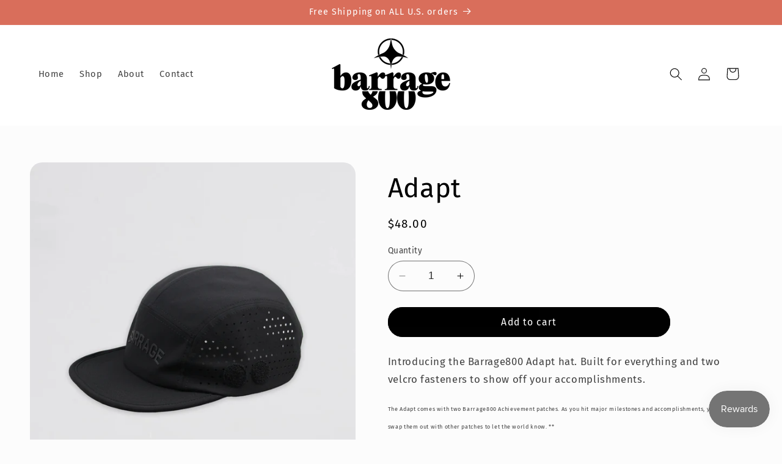

--- FILE ---
content_type: text/html; charset=utf-8
request_url: https://barrage800.com/products/adapt
body_size: 27614
content:
<!doctype html>
<html class="no-js" lang="en">
  <head>
    <meta charset="utf-8">
    <meta http-equiv="X-UA-Compatible" content="IE=edge">
    <meta name="viewport" content="width=device-width,initial-scale=1">
    <meta name="theme-color" content="">
    <meta name="facebook-domain-verification" content="2h7002sar4s6pj8j3402wuyes5m6kp" />
    <link rel="canonical" href="https://barrage800.com/products/adapt"><link rel="icon" type="image/png" href="//barrage800.com/cdn/shop/files/favicon.png?crop=center&height=32&v=1708789734&width=32"><link rel="preconnect" href="https://fonts.shopifycdn.com" crossorigin><title>
      Adapt
 &ndash; Barrage800</title>

    
      <meta name="description" content="Introducing the Barrage 800 Ops Core Hat. With a focus on innovation, we ventured beyond the conventional to develop the perfect hat. Features: Breathable and lightweight, Premium materials to minimize fading and prevent sweat stains, Water and sweat-repellent, Water resistant TPU molded rubberized logos, and a pre-curved sturdy brim.">
    

    

<meta property="og:site_name" content="Barrage800">
<meta property="og:url" content="https://barrage800.com/products/adapt">
<meta property="og:title" content="Adapt">
<meta property="og:type" content="product">
<meta property="og:description" content="Introducing the Barrage 800 Ops Core Hat. With a focus on innovation, we ventured beyond the conventional to develop the perfect hat. Features: Breathable and lightweight, Premium materials to minimize fading and prevent sweat stains, Water and sweat-repellent, Water resistant TPU molded rubberized logos, and a pre-curved sturdy brim."><meta property="og:image" content="http://barrage800.com/cdn/shop/files/adapt-side.png?v=1720636377">
  <meta property="og:image:secure_url" content="https://barrage800.com/cdn/shop/files/adapt-side.png?v=1720636377">
  <meta property="og:image:width" content="2400">
  <meta property="og:image:height" content="2400"><meta property="og:price:amount" content="48.00">
  <meta property="og:price:currency" content="USD"><meta name="twitter:card" content="summary_large_image">
<meta name="twitter:title" content="Adapt">
<meta name="twitter:description" content="Introducing the Barrage 800 Ops Core Hat. With a focus on innovation, we ventured beyond the conventional to develop the perfect hat. Features: Breathable and lightweight, Premium materials to minimize fading and prevent sweat stains, Water and sweat-repellent, Water resistant TPU molded rubberized logos, and a pre-curved sturdy brim.">


    <script src="//barrage800.com/cdn/shop/t/5/assets/constants.js?v=58251544750838685771704215022" defer="defer"></script>
    <script src="//barrage800.com/cdn/shop/t/5/assets/pubsub.js?v=158357773527763999511704215023" defer="defer"></script>
    <script src="//barrage800.com/cdn/shop/t/5/assets/global.js?v=113367515774722599301704215022" defer="defer"></script><script src="//barrage800.com/cdn/shop/t/5/assets/animations.js?v=88693664871331136111704215020" defer="defer"></script><script>window.performance && window.performance.mark && window.performance.mark('shopify.content_for_header.start');</script><meta name="facebook-domain-verification" content="2h7002sar4s6pj8j3402wuyes5m6kp">
<meta id="shopify-digital-wallet" name="shopify-digital-wallet" content="/69125800232/digital_wallets/dialog">
<meta name="shopify-checkout-api-token" content="c93c47b8975998db0a587be2e4431816">
<meta id="in-context-paypal-metadata" data-shop-id="69125800232" data-venmo-supported="false" data-environment="production" data-locale="en_US" data-paypal-v4="true" data-currency="USD">
<link rel="alternate" type="application/json+oembed" href="https://barrage800.com/products/adapt.oembed">
<script async="async" src="/checkouts/internal/preloads.js?locale=en-US"></script>
<link rel="preconnect" href="https://shop.app" crossorigin="anonymous">
<script async="async" src="https://shop.app/checkouts/internal/preloads.js?locale=en-US&shop_id=69125800232" crossorigin="anonymous"></script>
<script id="apple-pay-shop-capabilities" type="application/json">{"shopId":69125800232,"countryCode":"US","currencyCode":"USD","merchantCapabilities":["supports3DS"],"merchantId":"gid:\/\/shopify\/Shop\/69125800232","merchantName":"Barrage800","requiredBillingContactFields":["postalAddress","email"],"requiredShippingContactFields":["postalAddress","email"],"shippingType":"shipping","supportedNetworks":["visa","masterCard","amex","discover","elo","jcb"],"total":{"type":"pending","label":"Barrage800","amount":"1.00"},"shopifyPaymentsEnabled":true,"supportsSubscriptions":true}</script>
<script id="shopify-features" type="application/json">{"accessToken":"c93c47b8975998db0a587be2e4431816","betas":["rich-media-storefront-analytics"],"domain":"barrage800.com","predictiveSearch":true,"shopId":69125800232,"locale":"en"}</script>
<script>var Shopify = Shopify || {};
Shopify.shop = "barrage-800.myshopify.com";
Shopify.locale = "en";
Shopify.currency = {"active":"USD","rate":"1.0"};
Shopify.country = "US";
Shopify.theme = {"name":"Refresh","id":163812442408,"schema_name":"Refresh","schema_version":"12.0.0","theme_store_id":1567,"role":"main"};
Shopify.theme.handle = "null";
Shopify.theme.style = {"id":null,"handle":null};
Shopify.cdnHost = "barrage800.com/cdn";
Shopify.routes = Shopify.routes || {};
Shopify.routes.root = "/";</script>
<script type="module">!function(o){(o.Shopify=o.Shopify||{}).modules=!0}(window);</script>
<script>!function(o){function n(){var o=[];function n(){o.push(Array.prototype.slice.apply(arguments))}return n.q=o,n}var t=o.Shopify=o.Shopify||{};t.loadFeatures=n(),t.autoloadFeatures=n()}(window);</script>
<script>
  window.ShopifyPay = window.ShopifyPay || {};
  window.ShopifyPay.apiHost = "shop.app\/pay";
  window.ShopifyPay.redirectState = null;
</script>
<script id="shop-js-analytics" type="application/json">{"pageType":"product"}</script>
<script defer="defer" async type="module" src="//barrage800.com/cdn/shopifycloud/shop-js/modules/v2/client.init-shop-cart-sync_C5BV16lS.en.esm.js"></script>
<script defer="defer" async type="module" src="//barrage800.com/cdn/shopifycloud/shop-js/modules/v2/chunk.common_CygWptCX.esm.js"></script>
<script type="module">
  await import("//barrage800.com/cdn/shopifycloud/shop-js/modules/v2/client.init-shop-cart-sync_C5BV16lS.en.esm.js");
await import("//barrage800.com/cdn/shopifycloud/shop-js/modules/v2/chunk.common_CygWptCX.esm.js");

  window.Shopify.SignInWithShop?.initShopCartSync?.({"fedCMEnabled":true,"windoidEnabled":true});

</script>
<script defer="defer" async type="module" src="//barrage800.com/cdn/shopifycloud/shop-js/modules/v2/client.payment-terms_CZxnsJam.en.esm.js"></script>
<script defer="defer" async type="module" src="//barrage800.com/cdn/shopifycloud/shop-js/modules/v2/chunk.common_CygWptCX.esm.js"></script>
<script defer="defer" async type="module" src="//barrage800.com/cdn/shopifycloud/shop-js/modules/v2/chunk.modal_D71HUcav.esm.js"></script>
<script type="module">
  await import("//barrage800.com/cdn/shopifycloud/shop-js/modules/v2/client.payment-terms_CZxnsJam.en.esm.js");
await import("//barrage800.com/cdn/shopifycloud/shop-js/modules/v2/chunk.common_CygWptCX.esm.js");
await import("//barrage800.com/cdn/shopifycloud/shop-js/modules/v2/chunk.modal_D71HUcav.esm.js");

  
</script>
<script>
  window.Shopify = window.Shopify || {};
  if (!window.Shopify.featureAssets) window.Shopify.featureAssets = {};
  window.Shopify.featureAssets['shop-js'] = {"shop-cart-sync":["modules/v2/client.shop-cart-sync_ZFArdW7E.en.esm.js","modules/v2/chunk.common_CygWptCX.esm.js"],"init-fed-cm":["modules/v2/client.init-fed-cm_CmiC4vf6.en.esm.js","modules/v2/chunk.common_CygWptCX.esm.js"],"shop-button":["modules/v2/client.shop-button_tlx5R9nI.en.esm.js","modules/v2/chunk.common_CygWptCX.esm.js"],"shop-cash-offers":["modules/v2/client.shop-cash-offers_DOA2yAJr.en.esm.js","modules/v2/chunk.common_CygWptCX.esm.js","modules/v2/chunk.modal_D71HUcav.esm.js"],"init-windoid":["modules/v2/client.init-windoid_sURxWdc1.en.esm.js","modules/v2/chunk.common_CygWptCX.esm.js"],"shop-toast-manager":["modules/v2/client.shop-toast-manager_ClPi3nE9.en.esm.js","modules/v2/chunk.common_CygWptCX.esm.js"],"init-shop-email-lookup-coordinator":["modules/v2/client.init-shop-email-lookup-coordinator_B8hsDcYM.en.esm.js","modules/v2/chunk.common_CygWptCX.esm.js"],"init-shop-cart-sync":["modules/v2/client.init-shop-cart-sync_C5BV16lS.en.esm.js","modules/v2/chunk.common_CygWptCX.esm.js"],"avatar":["modules/v2/client.avatar_BTnouDA3.en.esm.js"],"pay-button":["modules/v2/client.pay-button_FdsNuTd3.en.esm.js","modules/v2/chunk.common_CygWptCX.esm.js"],"init-customer-accounts":["modules/v2/client.init-customer-accounts_DxDtT_ad.en.esm.js","modules/v2/client.shop-login-button_C5VAVYt1.en.esm.js","modules/v2/chunk.common_CygWptCX.esm.js","modules/v2/chunk.modal_D71HUcav.esm.js"],"init-shop-for-new-customer-accounts":["modules/v2/client.init-shop-for-new-customer-accounts_ChsxoAhi.en.esm.js","modules/v2/client.shop-login-button_C5VAVYt1.en.esm.js","modules/v2/chunk.common_CygWptCX.esm.js","modules/v2/chunk.modal_D71HUcav.esm.js"],"shop-login-button":["modules/v2/client.shop-login-button_C5VAVYt1.en.esm.js","modules/v2/chunk.common_CygWptCX.esm.js","modules/v2/chunk.modal_D71HUcav.esm.js"],"init-customer-accounts-sign-up":["modules/v2/client.init-customer-accounts-sign-up_CPSyQ0Tj.en.esm.js","modules/v2/client.shop-login-button_C5VAVYt1.en.esm.js","modules/v2/chunk.common_CygWptCX.esm.js","modules/v2/chunk.modal_D71HUcav.esm.js"],"shop-follow-button":["modules/v2/client.shop-follow-button_Cva4Ekp9.en.esm.js","modules/v2/chunk.common_CygWptCX.esm.js","modules/v2/chunk.modal_D71HUcav.esm.js"],"checkout-modal":["modules/v2/client.checkout-modal_BPM8l0SH.en.esm.js","modules/v2/chunk.common_CygWptCX.esm.js","modules/v2/chunk.modal_D71HUcav.esm.js"],"lead-capture":["modules/v2/client.lead-capture_Bi8yE_yS.en.esm.js","modules/v2/chunk.common_CygWptCX.esm.js","modules/v2/chunk.modal_D71HUcav.esm.js"],"shop-login":["modules/v2/client.shop-login_D6lNrXab.en.esm.js","modules/v2/chunk.common_CygWptCX.esm.js","modules/v2/chunk.modal_D71HUcav.esm.js"],"payment-terms":["modules/v2/client.payment-terms_CZxnsJam.en.esm.js","modules/v2/chunk.common_CygWptCX.esm.js","modules/v2/chunk.modal_D71HUcav.esm.js"]};
</script>
<script>(function() {
  var isLoaded = false;
  function asyncLoad() {
    if (isLoaded) return;
    isLoaded = true;
    var urls = ["https:\/\/id-shop.govx.com\/app\/barrage-800.myshopify.com\/govx.js?shop=barrage-800.myshopify.com"];
    for (var i = 0; i < urls.length; i++) {
      var s = document.createElement('script');
      s.type = 'text/javascript';
      s.async = true;
      s.src = urls[i];
      var x = document.getElementsByTagName('script')[0];
      x.parentNode.insertBefore(s, x);
    }
  };
  if(window.attachEvent) {
    window.attachEvent('onload', asyncLoad);
  } else {
    window.addEventListener('load', asyncLoad, false);
  }
})();</script>
<script id="__st">var __st={"a":69125800232,"offset":-18000,"reqid":"f127e660-4ad0-4681-bc23-f89b165c7c24-1768605924","pageurl":"barrage800.com\/products\/adapt","u":"7112294d4bbe","p":"product","rtyp":"product","rid":9351485030696};</script>
<script>window.ShopifyPaypalV4VisibilityTracking = true;</script>
<script id="captcha-bootstrap">!function(){'use strict';const t='contact',e='account',n='new_comment',o=[[t,t],['blogs',n],['comments',n],[t,'customer']],c=[[e,'customer_login'],[e,'guest_login'],[e,'recover_customer_password'],[e,'create_customer']],r=t=>t.map((([t,e])=>`form[action*='/${t}']:not([data-nocaptcha='true']) input[name='form_type'][value='${e}']`)).join(','),a=t=>()=>t?[...document.querySelectorAll(t)].map((t=>t.form)):[];function s(){const t=[...o],e=r(t);return a(e)}const i='password',u='form_key',d=['recaptcha-v3-token','g-recaptcha-response','h-captcha-response',i],f=()=>{try{return window.sessionStorage}catch{return}},m='__shopify_v',_=t=>t.elements[u];function p(t,e,n=!1){try{const o=window.sessionStorage,c=JSON.parse(o.getItem(e)),{data:r}=function(t){const{data:e,action:n}=t;return t[m]||n?{data:e,action:n}:{data:t,action:n}}(c);for(const[e,n]of Object.entries(r))t.elements[e]&&(t.elements[e].value=n);n&&o.removeItem(e)}catch(o){console.error('form repopulation failed',{error:o})}}const l='form_type',E='cptcha';function T(t){t.dataset[E]=!0}const w=window,h=w.document,L='Shopify',v='ce_forms',y='captcha';let A=!1;((t,e)=>{const n=(g='f06e6c50-85a8-45c8-87d0-21a2b65856fe',I='https://cdn.shopify.com/shopifycloud/storefront-forms-hcaptcha/ce_storefront_forms_captcha_hcaptcha.v1.5.2.iife.js',D={infoText:'Protected by hCaptcha',privacyText:'Privacy',termsText:'Terms'},(t,e,n)=>{const o=w[L][v],c=o.bindForm;if(c)return c(t,g,e,D).then(n);var r;o.q.push([[t,g,e,D],n]),r=I,A||(h.body.append(Object.assign(h.createElement('script'),{id:'captcha-provider',async:!0,src:r})),A=!0)});var g,I,D;w[L]=w[L]||{},w[L][v]=w[L][v]||{},w[L][v].q=[],w[L][y]=w[L][y]||{},w[L][y].protect=function(t,e){n(t,void 0,e),T(t)},Object.freeze(w[L][y]),function(t,e,n,w,h,L){const[v,y,A,g]=function(t,e,n){const i=e?o:[],u=t?c:[],d=[...i,...u],f=r(d),m=r(i),_=r(d.filter((([t,e])=>n.includes(e))));return[a(f),a(m),a(_),s()]}(w,h,L),I=t=>{const e=t.target;return e instanceof HTMLFormElement?e:e&&e.form},D=t=>v().includes(t);t.addEventListener('submit',(t=>{const e=I(t);if(!e)return;const n=D(e)&&!e.dataset.hcaptchaBound&&!e.dataset.recaptchaBound,o=_(e),c=g().includes(e)&&(!o||!o.value);(n||c)&&t.preventDefault(),c&&!n&&(function(t){try{if(!f())return;!function(t){const e=f();if(!e)return;const n=_(t);if(!n)return;const o=n.value;o&&e.removeItem(o)}(t);const e=Array.from(Array(32),(()=>Math.random().toString(36)[2])).join('');!function(t,e){_(t)||t.append(Object.assign(document.createElement('input'),{type:'hidden',name:u})),t.elements[u].value=e}(t,e),function(t,e){const n=f();if(!n)return;const o=[...t.querySelectorAll(`input[type='${i}']`)].map((({name:t})=>t)),c=[...d,...o],r={};for(const[a,s]of new FormData(t).entries())c.includes(a)||(r[a]=s);n.setItem(e,JSON.stringify({[m]:1,action:t.action,data:r}))}(t,e)}catch(e){console.error('failed to persist form',e)}}(e),e.submit())}));const S=(t,e)=>{t&&!t.dataset[E]&&(n(t,e.some((e=>e===t))),T(t))};for(const o of['focusin','change'])t.addEventListener(o,(t=>{const e=I(t);D(e)&&S(e,y())}));const B=e.get('form_key'),M=e.get(l),P=B&&M;t.addEventListener('DOMContentLoaded',(()=>{const t=y();if(P)for(const e of t)e.elements[l].value===M&&p(e,B);[...new Set([...A(),...v().filter((t=>'true'===t.dataset.shopifyCaptcha))])].forEach((e=>S(e,t)))}))}(h,new URLSearchParams(w.location.search),n,t,e,['guest_login'])})(!0,!0)}();</script>
<script integrity="sha256-4kQ18oKyAcykRKYeNunJcIwy7WH5gtpwJnB7kiuLZ1E=" data-source-attribution="shopify.loadfeatures" defer="defer" src="//barrage800.com/cdn/shopifycloud/storefront/assets/storefront/load_feature-a0a9edcb.js" crossorigin="anonymous"></script>
<script crossorigin="anonymous" defer="defer" src="//barrage800.com/cdn/shopifycloud/storefront/assets/shopify_pay/storefront-65b4c6d7.js?v=20250812"></script>
<script data-source-attribution="shopify.dynamic_checkout.dynamic.init">var Shopify=Shopify||{};Shopify.PaymentButton=Shopify.PaymentButton||{isStorefrontPortableWallets:!0,init:function(){window.Shopify.PaymentButton.init=function(){};var t=document.createElement("script");t.src="https://barrage800.com/cdn/shopifycloud/portable-wallets/latest/portable-wallets.en.js",t.type="module",document.head.appendChild(t)}};
</script>
<script data-source-attribution="shopify.dynamic_checkout.buyer_consent">
  function portableWalletsHideBuyerConsent(e){var t=document.getElementById("shopify-buyer-consent"),n=document.getElementById("shopify-subscription-policy-button");t&&n&&(t.classList.add("hidden"),t.setAttribute("aria-hidden","true"),n.removeEventListener("click",e))}function portableWalletsShowBuyerConsent(e){var t=document.getElementById("shopify-buyer-consent"),n=document.getElementById("shopify-subscription-policy-button");t&&n&&(t.classList.remove("hidden"),t.removeAttribute("aria-hidden"),n.addEventListener("click",e))}window.Shopify?.PaymentButton&&(window.Shopify.PaymentButton.hideBuyerConsent=portableWalletsHideBuyerConsent,window.Shopify.PaymentButton.showBuyerConsent=portableWalletsShowBuyerConsent);
</script>
<script data-source-attribution="shopify.dynamic_checkout.cart.bootstrap">document.addEventListener("DOMContentLoaded",(function(){function t(){return document.querySelector("shopify-accelerated-checkout-cart, shopify-accelerated-checkout")}if(t())Shopify.PaymentButton.init();else{new MutationObserver((function(e,n){t()&&(Shopify.PaymentButton.init(),n.disconnect())})).observe(document.body,{childList:!0,subtree:!0})}}));
</script>
<link id="shopify-accelerated-checkout-styles" rel="stylesheet" media="screen" href="https://barrage800.com/cdn/shopifycloud/portable-wallets/latest/accelerated-checkout-backwards-compat.css" crossorigin="anonymous">
<style id="shopify-accelerated-checkout-cart">
        #shopify-buyer-consent {
  margin-top: 1em;
  display: inline-block;
  width: 100%;
}

#shopify-buyer-consent.hidden {
  display: none;
}

#shopify-subscription-policy-button {
  background: none;
  border: none;
  padding: 0;
  text-decoration: underline;
  font-size: inherit;
  cursor: pointer;
}

#shopify-subscription-policy-button::before {
  box-shadow: none;
}

      </style>
<script id="sections-script" data-sections="header" defer="defer" src="//barrage800.com/cdn/shop/t/5/compiled_assets/scripts.js?v=285"></script>
<script>window.performance && window.performance.mark && window.performance.mark('shopify.content_for_header.end');</script>


    <style data-shopify>
      @font-face {
  font-family: "Fira Sans";
  font-weight: 400;
  font-style: normal;
  font-display: swap;
  src: url("//barrage800.com/cdn/fonts/fira_sans/firasans_n4.2bbe25c7eff81f2190328b1f4c09fff694a30391.woff2") format("woff2"),
       url("//barrage800.com/cdn/fonts/fira_sans/firasans_n4.3080da6df53473deabf85f231151766e88fe58e5.woff") format("woff");
}

      @font-face {
  font-family: "Fira Sans";
  font-weight: 700;
  font-style: normal;
  font-display: swap;
  src: url("//barrage800.com/cdn/fonts/fira_sans/firasans_n7.cc8dbbaa3add99fa3b5746d1e0ac6304aad5a265.woff2") format("woff2"),
       url("//barrage800.com/cdn/fonts/fira_sans/firasans_n7.ec664a82413800dfe65a9cde8547a4b8bd643b08.woff") format("woff");
}

      @font-face {
  font-family: "Fira Sans";
  font-weight: 400;
  font-style: italic;
  font-display: swap;
  src: url("//barrage800.com/cdn/fonts/fira_sans/firasans_i4.c80c323ec965c58e05ab85d436c872a499b8b684.woff2") format("woff2"),
       url("//barrage800.com/cdn/fonts/fira_sans/firasans_i4.4a2d82e939dfe1cd2fff5fc4411d982dee96dce7.woff") format("woff");
}

      @font-face {
  font-family: "Fira Sans";
  font-weight: 700;
  font-style: italic;
  font-display: swap;
  src: url("//barrage800.com/cdn/fonts/fira_sans/firasans_i7.a949787ab1c615cf91b95a6e513021199c64f31e.woff2") format("woff2"),
       url("//barrage800.com/cdn/fonts/fira_sans/firasans_i7.799cab282970134691125391a3ab6bd6bc1306c6.woff") format("woff");
}

      @font-face {
  font-family: "Fira Sans";
  font-weight: 400;
  font-style: normal;
  font-display: swap;
  src: url("//barrage800.com/cdn/fonts/fira_sans/firasans_n4.2bbe25c7eff81f2190328b1f4c09fff694a30391.woff2") format("woff2"),
       url("//barrage800.com/cdn/fonts/fira_sans/firasans_n4.3080da6df53473deabf85f231151766e88fe58e5.woff") format("woff");
}

      @font-face {
    font-family: 'BarrageSupply-Bold';
    src: url('//barrage800.com/cdn/shop/t/5/assets/BarrageSupply-Bold.otf?v=52092242271170957991715365159') format('opentype');
    font-weight: bold;
    font-style: normal;
  }

  @font-face {
    font-family: 'BarrageSupply-Medium';
    src: url('//barrage800.com/cdn/shop/t/5/assets/BarrageSupply-Medium.otf?v=61563245767765379711715365168') format('opentype');
    font-weight: normal;
    font-style: normal;
  }
      
        :root,
        .color-background-1 {
          --color-background: 252,252,252;
        
          --gradient-background: #fcfcfc;
        

        

        --color-foreground: 0,0,0;
        --color-background-contrast: 188,188,188;
        --color-shadow: 0,0,0;
        --color-button: 0,0,0;
        --color-button-text: 255,255,255;
        --color-secondary-button: 252,252,252;
        --color-secondary-button-text: 0,0,0;
        --color-link: 0,0,0;
        --color-badge-foreground: 0,0,0;
        --color-badge-background: 252,252,252;
        --color-badge-border: 0,0,0;
        --payment-terms-background-color: rgb(252 252 252);
      }
      
        
        .color-background-2 {
          --color-background: 255,255,255;
        
          --gradient-background: #ffffff;
        

        

        --color-foreground: 0,0,0;
        --color-background-contrast: 191,191,191;
        --color-shadow: 0,0,0;
        --color-button: 0,0,0;
        --color-button-text: 255,255,255;
        --color-secondary-button: 255,255,255;
        --color-secondary-button-text: 0,0,0;
        --color-link: 0,0,0;
        --color-badge-foreground: 0,0,0;
        --color-badge-background: 255,255,255;
        --color-badge-border: 0,0,0;
        --payment-terms-background-color: rgb(255 255 255);
      }
      
        
        .color-inverse {
          --color-background: 0,0,0;
        
          --gradient-background: #000000;
        

        

        --color-foreground: 255,255,255;
        --color-background-contrast: 128,128,128;
        --color-shadow: 0,0,0;
        --color-button: 255,255,255;
        --color-button-text: 0,0,0;
        --color-secondary-button: 0,0,0;
        --color-secondary-button-text: 255,255,255;
        --color-link: 255,255,255;
        --color-badge-foreground: 255,255,255;
        --color-badge-background: 0,0,0;
        --color-badge-border: 255,255,255;
        --payment-terms-background-color: rgb(0 0 0);
      }
      
        
        .color-accent-1 {
          --color-background: 71,112,219;
        
          --gradient-background: #4770db;
        

        

        --color-foreground: 255,255,255;
        --color-background-contrast: 27,57,136;
        --color-shadow: 14,27,77;
        --color-button: 0,0,0;
        --color-button-text: 255,255,255;
        --color-secondary-button: 71,112,219;
        --color-secondary-button-text: 255,255,255;
        --color-link: 255,255,255;
        --color-badge-foreground: 255,255,255;
        --color-badge-background: 71,112,219;
        --color-badge-border: 255,255,255;
        --payment-terms-background-color: rgb(71 112 219);
      }
      
        
        .color-accent-2 {
          --color-background: 217,110,91;
        
          --gradient-background: #d96e5b;
        

        

        --color-foreground: 255,255,255;
        --color-background-contrast: 147,51,34;
        --color-shadow: 14,27,77;
        --color-button: 255,255,255;
        --color-button-text: 227,36,2;
        --color-secondary-button: 217,110,91;
        --color-secondary-button-text: 255,255,255;
        --color-link: 255,255,255;
        --color-badge-foreground: 255,255,255;
        --color-badge-background: 217,110,91;
        --color-badge-border: 255,255,255;
        --payment-terms-background-color: rgb(217 110 91);
      }
      
        
        .color-scheme-83cd0f2c-5f22-43f1-8d6e-56f87ac2e08e {
          --color-background: 239,240,245;
        
          --gradient-background: #eff0f5;
        

        

        --color-foreground: 77,112,25;
        --color-background-contrast: 161,166,196;
        --color-shadow: 14,27,77;
        --color-button: 71,112,219;
        --color-button-text: 239,240,245;
        --color-secondary-button: 239,240,245;
        --color-secondary-button-text: 14,27,77;
        --color-link: 14,27,77;
        --color-badge-foreground: 77,112,25;
        --color-badge-background: 239,240,245;
        --color-badge-border: 77,112,25;
        --payment-terms-background-color: rgb(239 240 245);
      }
      

      body, .color-background-1, .color-background-2, .color-inverse, .color-accent-1, .color-accent-2, .color-scheme-83cd0f2c-5f22-43f1-8d6e-56f87ac2e08e {
        color: rgba(var(--color-foreground), 0.75);
        background-color: rgb(var(--color-background));
      }

      :root {
        --font-body-family: "Fira Sans", sans-serif;
        --font-body-style: normal;
        --font-body-weight: 400;
        --font-body-weight-bold: 700;

        --font-heading-family: "Fira Sans", sans-serif;
        --font-heading-style: normal;
        --font-heading-weight: 400;

        --font-body-scale: 1.05;
        --font-heading-scale: 1.0476190476190477;

        --media-padding: px;
        --media-border-opacity: 0.1;
        --media-border-width: 0px;
        --media-radius: 20px;
        --media-shadow-opacity: 0.0;
        --media-shadow-horizontal-offset: 0px;
        --media-shadow-vertical-offset: 4px;
        --media-shadow-blur-radius: 5px;
        --media-shadow-visible: 0;

        --page-width: 120rem;
        --page-width-margin: 0rem;

        --product-card-image-padding: 1.6rem;
        --product-card-corner-radius: 1.8rem;
        --product-card-text-alignment: left;
        --product-card-border-width: 0.1rem;
        --product-card-border-opacity: 1.0;
        --product-card-shadow-opacity: 0.0;
        --product-card-shadow-visible: 0;
        --product-card-shadow-horizontal-offset: 0.0rem;
        --product-card-shadow-vertical-offset: 0.4rem;
        --product-card-shadow-blur-radius: 0.5rem;

        --collection-card-image-padding: 1.6rem;
        --collection-card-corner-radius: 1.8rem;
        --collection-card-text-alignment: left;
        --collection-card-border-width: 0.1rem;
        --collection-card-border-opacity: 1.0;
        --collection-card-shadow-opacity: 0.0;
        --collection-card-shadow-visible: 0;
        --collection-card-shadow-horizontal-offset: 0.0rem;
        --collection-card-shadow-vertical-offset: 0.4rem;
        --collection-card-shadow-blur-radius: 0.5rem;

        --blog-card-image-padding: 1.6rem;
        --blog-card-corner-radius: 1.8rem;
        --blog-card-text-alignment: left;
        --blog-card-border-width: 0.1rem;
        --blog-card-border-opacity: 1.0;
        --blog-card-shadow-opacity: 0.0;
        --blog-card-shadow-visible: 0;
        --blog-card-shadow-horizontal-offset: 0.0rem;
        --blog-card-shadow-vertical-offset: 0.4rem;
        --blog-card-shadow-blur-radius: 0.5rem;

        --badge-corner-radius: 0.0rem;

        --popup-border-width: 1px;
        --popup-border-opacity: 0.1;
        --popup-corner-radius: 18px;
        --popup-shadow-opacity: 0.0;
        --popup-shadow-horizontal-offset: 0px;
        --popup-shadow-vertical-offset: 4px;
        --popup-shadow-blur-radius: 5px;

        --drawer-border-width: 0px;
        --drawer-border-opacity: 0.1;
        --drawer-shadow-opacity: 0.0;
        --drawer-shadow-horizontal-offset: 0px;
        --drawer-shadow-vertical-offset: 4px;
        --drawer-shadow-blur-radius: 5px;

        --spacing-sections-desktop: 0px;
        --spacing-sections-mobile: 0px;

        --grid-desktop-vertical-spacing: 28px;
        --grid-desktop-horizontal-spacing: 28px;
        --grid-mobile-vertical-spacing: 14px;
        --grid-mobile-horizontal-spacing: 14px;

        --text-boxes-border-opacity: 0.1;
        --text-boxes-border-width: 0px;
        --text-boxes-radius: 20px;
        --text-boxes-shadow-opacity: 0.0;
        --text-boxes-shadow-visible: 0;
        --text-boxes-shadow-horizontal-offset: 0px;
        --text-boxes-shadow-vertical-offset: 4px;
        --text-boxes-shadow-blur-radius: 5px;

        --buttons-radius: 40px;
        --buttons-radius-outset: 41px;
        --buttons-border-width: 1px;
        --buttons-border-opacity: 1.0;
        --buttons-shadow-opacity: 0.0;
        --buttons-shadow-visible: 0;
        --buttons-shadow-horizontal-offset: 0px;
        --buttons-shadow-vertical-offset: 4px;
        --buttons-shadow-blur-radius: 5px;
        --buttons-border-offset: 0.3px;

        --inputs-radius: 26px;
        --inputs-border-width: 1px;
        --inputs-border-opacity: 0.55;
        --inputs-shadow-opacity: 0.0;
        --inputs-shadow-horizontal-offset: 0px;
        --inputs-margin-offset: 0px;
        --inputs-shadow-vertical-offset: 4px;
        --inputs-shadow-blur-radius: 5px;
        --inputs-radius-outset: 27px;

        --variant-pills-radius: 40px;
        --variant-pills-border-width: 1px;
        --variant-pills-border-opacity: 0.55;
        --variant-pills-shadow-opacity: 0.0;
        --variant-pills-shadow-horizontal-offset: 0px;
        --variant-pills-shadow-vertical-offset: 4px;
        --variant-pills-shadow-blur-radius: 5px;
      }

      *,
      *::before,
      *::after {
        box-sizing: inherit;
      }

      html {
        box-sizing: border-box;
        font-size: calc(var(--font-body-scale) * 62.5%);
        height: 100%;
      }

      body {
        display: grid;
        grid-template-rows: auto auto 1fr auto;
        grid-template-columns: 100%;
        min-height: 100%;
        margin: 0;
        font-size: 1.5rem;
        letter-spacing: 0.06rem;
        line-height: calc(1 + 0.8 / var(--font-body-scale));
        font-family: var(--font-body-family);
        font-style: var(--font-body-style);
        font-weight: var(--font-body-weight);
      }

      @media screen and (min-width: 750px) {
        body {
          font-size: 1.6rem;
        }
      }
    </style>

    <link href="//barrage800.com/cdn/shop/t/5/assets/base.css?v=139119099018894811381715367962" rel="stylesheet" type="text/css" media="all" />
<link rel="preload" as="font" href="//barrage800.com/cdn/fonts/fira_sans/firasans_n4.2bbe25c7eff81f2190328b1f4c09fff694a30391.woff2" type="font/woff2" crossorigin><link rel="preload" as="font" href="//barrage800.com/cdn/fonts/fira_sans/firasans_n4.2bbe25c7eff81f2190328b1f4c09fff694a30391.woff2" type="font/woff2" crossorigin><link
        rel="stylesheet"
        href="//barrage800.com/cdn/shop/t/5/assets/component-predictive-search.css?v=118923337488134913561704215022"
        media="print"
        onload="this.media='all'"
      ><script>
      document.documentElement.className = document.documentElement.className.replace('no-js', 'js');
      if (Shopify.designMode) {
        document.documentElement.classList.add('shopify-design-mode');
      }
    </script>
  <!-- BEGIN app block: shopify://apps/triplewhale/blocks/triple_pixel_snippet/483d496b-3f1a-4609-aea7-8eee3b6b7a2a --><link rel='preconnect dns-prefetch' href='https://api.config-security.com/' crossorigin />
<link rel='preconnect dns-prefetch' href='https://conf.config-security.com/' crossorigin />
<script>
/* >> TriplePixel :: start*/
window.TriplePixelData={TripleName:"barrage-800.myshopify.com",ver:"2.16",plat:"SHOPIFY",isHeadless:false,src:'SHOPIFY_EXT',product:{id:"9351485030696",name:`Adapt`,price:"48.00",variant:"48892213362984"},search:"",collection:"",cart:"drawer",template:"product",curr:"USD" || "USD"},function(W,H,A,L,E,_,B,N){function O(U,T,P,H,R){void 0===R&&(R=!1),H=new XMLHttpRequest,P?(H.open("POST",U,!0),H.setRequestHeader("Content-Type","text/plain")):H.open("GET",U,!0),H.send(JSON.stringify(P||{})),H.onreadystatechange=function(){4===H.readyState&&200===H.status?(R=H.responseText,U.includes("/first")?eval(R):P||(N[B]=R)):(299<H.status||H.status<200)&&T&&!R&&(R=!0,O(U,T-1,P))}}if(N=window,!N[H+"sn"]){N[H+"sn"]=1,L=function(){return Date.now().toString(36)+"_"+Math.random().toString(36)};try{A.setItem(H,1+(0|A.getItem(H)||0)),(E=JSON.parse(A.getItem(H+"U")||"[]")).push({u:location.href,r:document.referrer,t:Date.now(),id:L()}),A.setItem(H+"U",JSON.stringify(E))}catch(e){}var i,m,p;A.getItem('"!nC`')||(_=A,A=N,A[H]||(E=A[H]=function(t,e,i){return void 0===i&&(i=[]),"State"==t?E.s:(W=L(),(E._q=E._q||[]).push([W,t,e].concat(i)),W)},E.s="Installed",E._q=[],E.ch=W,B="configSecurityConfModel",N[B]=1,O("https://conf.config-security.com/model",5),i=L(),m=A[atob("c2NyZWVu")],_.setItem("di_pmt_wt",i),p={id:i,action:"profile",avatar:_.getItem("auth-security_rand_salt_"),time:m[atob("d2lkdGg=")]+":"+m[atob("aGVpZ2h0")],host:A.TriplePixelData.TripleName,plat:A.TriplePixelData.plat,url:window.location.href.slice(0,500),ref:document.referrer,ver:A.TriplePixelData.ver},O("https://api.config-security.com/event",5,p),O("https://api.config-security.com/first?host=".concat(p.host,"&plat=").concat(p.plat),5)))}}("","TriplePixel",localStorage);
/* << TriplePixel :: end*/
</script>



<!-- END app block --><script src="https://cdn.shopify.com/extensions/019bc7e9-d98c-71e0-bb25-69de9349bf29/smile-io-266/assets/smile-loader.js" type="text/javascript" defer="defer"></script>
<script src="https://cdn.shopify.com/extensions/cfc76123-b24f-4e9a-a1dc-585518796af7/forms-2294/assets/shopify-forms-loader.js" type="text/javascript" defer="defer"></script>
<link href="https://monorail-edge.shopifysvc.com" rel="dns-prefetch">
<script>(function(){if ("sendBeacon" in navigator && "performance" in window) {try {var session_token_from_headers = performance.getEntriesByType('navigation')[0].serverTiming.find(x => x.name == '_s').description;} catch {var session_token_from_headers = undefined;}var session_cookie_matches = document.cookie.match(/_shopify_s=([^;]*)/);var session_token_from_cookie = session_cookie_matches && session_cookie_matches.length === 2 ? session_cookie_matches[1] : "";var session_token = session_token_from_headers || session_token_from_cookie || "";function handle_abandonment_event(e) {var entries = performance.getEntries().filter(function(entry) {return /monorail-edge.shopifysvc.com/.test(entry.name);});if (!window.abandonment_tracked && entries.length === 0) {window.abandonment_tracked = true;var currentMs = Date.now();var navigation_start = performance.timing.navigationStart;var payload = {shop_id: 69125800232,url: window.location.href,navigation_start,duration: currentMs - navigation_start,session_token,page_type: "product"};window.navigator.sendBeacon("https://monorail-edge.shopifysvc.com/v1/produce", JSON.stringify({schema_id: "online_store_buyer_site_abandonment/1.1",payload: payload,metadata: {event_created_at_ms: currentMs,event_sent_at_ms: currentMs}}));}}window.addEventListener('pagehide', handle_abandonment_event);}}());</script>
<script id="web-pixels-manager-setup">(function e(e,d,r,n,o){if(void 0===o&&(o={}),!Boolean(null===(a=null===(i=window.Shopify)||void 0===i?void 0:i.analytics)||void 0===a?void 0:a.replayQueue)){var i,a;window.Shopify=window.Shopify||{};var t=window.Shopify;t.analytics=t.analytics||{};var s=t.analytics;s.replayQueue=[],s.publish=function(e,d,r){return s.replayQueue.push([e,d,r]),!0};try{self.performance.mark("wpm:start")}catch(e){}var l=function(){var e={modern:/Edge?\/(1{2}[4-9]|1[2-9]\d|[2-9]\d{2}|\d{4,})\.\d+(\.\d+|)|Firefox\/(1{2}[4-9]|1[2-9]\d|[2-9]\d{2}|\d{4,})\.\d+(\.\d+|)|Chrom(ium|e)\/(9{2}|\d{3,})\.\d+(\.\d+|)|(Maci|X1{2}).+ Version\/(15\.\d+|(1[6-9]|[2-9]\d|\d{3,})\.\d+)([,.]\d+|)( \(\w+\)|)( Mobile\/\w+|) Safari\/|Chrome.+OPR\/(9{2}|\d{3,})\.\d+\.\d+|(CPU[ +]OS|iPhone[ +]OS|CPU[ +]iPhone|CPU IPhone OS|CPU iPad OS)[ +]+(15[._]\d+|(1[6-9]|[2-9]\d|\d{3,})[._]\d+)([._]\d+|)|Android:?[ /-](13[3-9]|1[4-9]\d|[2-9]\d{2}|\d{4,})(\.\d+|)(\.\d+|)|Android.+Firefox\/(13[5-9]|1[4-9]\d|[2-9]\d{2}|\d{4,})\.\d+(\.\d+|)|Android.+Chrom(ium|e)\/(13[3-9]|1[4-9]\d|[2-9]\d{2}|\d{4,})\.\d+(\.\d+|)|SamsungBrowser\/([2-9]\d|\d{3,})\.\d+/,legacy:/Edge?\/(1[6-9]|[2-9]\d|\d{3,})\.\d+(\.\d+|)|Firefox\/(5[4-9]|[6-9]\d|\d{3,})\.\d+(\.\d+|)|Chrom(ium|e)\/(5[1-9]|[6-9]\d|\d{3,})\.\d+(\.\d+|)([\d.]+$|.*Safari\/(?![\d.]+ Edge\/[\d.]+$))|(Maci|X1{2}).+ Version\/(10\.\d+|(1[1-9]|[2-9]\d|\d{3,})\.\d+)([,.]\d+|)( \(\w+\)|)( Mobile\/\w+|) Safari\/|Chrome.+OPR\/(3[89]|[4-9]\d|\d{3,})\.\d+\.\d+|(CPU[ +]OS|iPhone[ +]OS|CPU[ +]iPhone|CPU IPhone OS|CPU iPad OS)[ +]+(10[._]\d+|(1[1-9]|[2-9]\d|\d{3,})[._]\d+)([._]\d+|)|Android:?[ /-](13[3-9]|1[4-9]\d|[2-9]\d{2}|\d{4,})(\.\d+|)(\.\d+|)|Mobile Safari.+OPR\/([89]\d|\d{3,})\.\d+\.\d+|Android.+Firefox\/(13[5-9]|1[4-9]\d|[2-9]\d{2}|\d{4,})\.\d+(\.\d+|)|Android.+Chrom(ium|e)\/(13[3-9]|1[4-9]\d|[2-9]\d{2}|\d{4,})\.\d+(\.\d+|)|Android.+(UC? ?Browser|UCWEB|U3)[ /]?(15\.([5-9]|\d{2,})|(1[6-9]|[2-9]\d|\d{3,})\.\d+)\.\d+|SamsungBrowser\/(5\.\d+|([6-9]|\d{2,})\.\d+)|Android.+MQ{2}Browser\/(14(\.(9|\d{2,})|)|(1[5-9]|[2-9]\d|\d{3,})(\.\d+|))(\.\d+|)|K[Aa][Ii]OS\/(3\.\d+|([4-9]|\d{2,})\.\d+)(\.\d+|)/},d=e.modern,r=e.legacy,n=navigator.userAgent;return n.match(d)?"modern":n.match(r)?"legacy":"unknown"}(),u="modern"===l?"modern":"legacy",c=(null!=n?n:{modern:"",legacy:""})[u],f=function(e){return[e.baseUrl,"/wpm","/b",e.hashVersion,"modern"===e.buildTarget?"m":"l",".js"].join("")}({baseUrl:d,hashVersion:r,buildTarget:u}),m=function(e){var d=e.version,r=e.bundleTarget,n=e.surface,o=e.pageUrl,i=e.monorailEndpoint;return{emit:function(e){var a=e.status,t=e.errorMsg,s=(new Date).getTime(),l=JSON.stringify({metadata:{event_sent_at_ms:s},events:[{schema_id:"web_pixels_manager_load/3.1",payload:{version:d,bundle_target:r,page_url:o,status:a,surface:n,error_msg:t},metadata:{event_created_at_ms:s}}]});if(!i)return console&&console.warn&&console.warn("[Web Pixels Manager] No Monorail endpoint provided, skipping logging."),!1;try{return self.navigator.sendBeacon.bind(self.navigator)(i,l)}catch(e){}var u=new XMLHttpRequest;try{return u.open("POST",i,!0),u.setRequestHeader("Content-Type","text/plain"),u.send(l),!0}catch(e){return console&&console.warn&&console.warn("[Web Pixels Manager] Got an unhandled error while logging to Monorail."),!1}}}}({version:r,bundleTarget:l,surface:e.surface,pageUrl:self.location.href,monorailEndpoint:e.monorailEndpoint});try{o.browserTarget=l,function(e){var d=e.src,r=e.async,n=void 0===r||r,o=e.onload,i=e.onerror,a=e.sri,t=e.scriptDataAttributes,s=void 0===t?{}:t,l=document.createElement("script"),u=document.querySelector("head"),c=document.querySelector("body");if(l.async=n,l.src=d,a&&(l.integrity=a,l.crossOrigin="anonymous"),s)for(var f in s)if(Object.prototype.hasOwnProperty.call(s,f))try{l.dataset[f]=s[f]}catch(e){}if(o&&l.addEventListener("load",o),i&&l.addEventListener("error",i),u)u.appendChild(l);else{if(!c)throw new Error("Did not find a head or body element to append the script");c.appendChild(l)}}({src:f,async:!0,onload:function(){if(!function(){var e,d;return Boolean(null===(d=null===(e=window.Shopify)||void 0===e?void 0:e.analytics)||void 0===d?void 0:d.initialized)}()){var d=window.webPixelsManager.init(e)||void 0;if(d){var r=window.Shopify.analytics;r.replayQueue.forEach((function(e){var r=e[0],n=e[1],o=e[2];d.publishCustomEvent(r,n,o)})),r.replayQueue=[],r.publish=d.publishCustomEvent,r.visitor=d.visitor,r.initialized=!0}}},onerror:function(){return m.emit({status:"failed",errorMsg:"".concat(f," has failed to load")})},sri:function(e){var d=/^sha384-[A-Za-z0-9+/=]+$/;return"string"==typeof e&&d.test(e)}(c)?c:"",scriptDataAttributes:o}),m.emit({status:"loading"})}catch(e){m.emit({status:"failed",errorMsg:(null==e?void 0:e.message)||"Unknown error"})}}})({shopId: 69125800232,storefrontBaseUrl: "https://barrage800.com",extensionsBaseUrl: "https://extensions.shopifycdn.com/cdn/shopifycloud/web-pixels-manager",monorailEndpoint: "https://monorail-edge.shopifysvc.com/unstable/produce_batch",surface: "storefront-renderer",enabledBetaFlags: ["2dca8a86"],webPixelsConfigList: [{"id":"345735464","configuration":"{\"pixel_id\":\"1535690024068283\",\"pixel_type\":\"facebook_pixel\"}","eventPayloadVersion":"v1","runtimeContext":"OPEN","scriptVersion":"ca16bc87fe92b6042fbaa3acc2fbdaa6","type":"APP","apiClientId":2329312,"privacyPurposes":["ANALYTICS","MARKETING","SALE_OF_DATA"],"dataSharingAdjustments":{"protectedCustomerApprovalScopes":["read_customer_address","read_customer_email","read_customer_name","read_customer_personal_data","read_customer_phone"]}},{"id":"216039720","configuration":"{\"shopId\":\"barrage-800.myshopify.com\"}","eventPayloadVersion":"v1","runtimeContext":"STRICT","scriptVersion":"674c31de9c131805829c42a983792da6","type":"APP","apiClientId":2753413,"privacyPurposes":["ANALYTICS","MARKETING","SALE_OF_DATA"],"dataSharingAdjustments":{"protectedCustomerApprovalScopes":["read_customer_address","read_customer_email","read_customer_name","read_customer_personal_data","read_customer_phone"]}},{"id":"209355048","configuration":"{\"tagID\":\"2613884997363\"}","eventPayloadVersion":"v1","runtimeContext":"STRICT","scriptVersion":"18031546ee651571ed29edbe71a3550b","type":"APP","apiClientId":3009811,"privacyPurposes":["ANALYTICS","MARKETING","SALE_OF_DATA"],"dataSharingAdjustments":{"protectedCustomerApprovalScopes":["read_customer_address","read_customer_email","read_customer_name","read_customer_personal_data","read_customer_phone"]}},{"id":"shopify-app-pixel","configuration":"{}","eventPayloadVersion":"v1","runtimeContext":"STRICT","scriptVersion":"0450","apiClientId":"shopify-pixel","type":"APP","privacyPurposes":["ANALYTICS","MARKETING"]},{"id":"shopify-custom-pixel","eventPayloadVersion":"v1","runtimeContext":"LAX","scriptVersion":"0450","apiClientId":"shopify-pixel","type":"CUSTOM","privacyPurposes":["ANALYTICS","MARKETING"]}],isMerchantRequest: false,initData: {"shop":{"name":"Barrage800","paymentSettings":{"currencyCode":"USD"},"myshopifyDomain":"barrage-800.myshopify.com","countryCode":"US","storefrontUrl":"https:\/\/barrage800.com"},"customer":null,"cart":null,"checkout":null,"productVariants":[{"price":{"amount":48.0,"currencyCode":"USD"},"product":{"title":"Adapt","vendor":"BARRAGE800","id":"9351485030696","untranslatedTitle":"Adapt","url":"\/products\/adapt","type":"Hat"},"id":"48892213362984","image":{"src":"\/\/barrage800.com\/cdn\/shop\/files\/adapt-side.png?v=1720636377"},"sku":"CHT-05-2024","title":"Default Title","untranslatedTitle":"Default Title"}],"purchasingCompany":null},},"https://barrage800.com/cdn","fcfee988w5aeb613cpc8e4bc33m6693e112",{"modern":"","legacy":""},{"shopId":"69125800232","storefrontBaseUrl":"https:\/\/barrage800.com","extensionBaseUrl":"https:\/\/extensions.shopifycdn.com\/cdn\/shopifycloud\/web-pixels-manager","surface":"storefront-renderer","enabledBetaFlags":"[\"2dca8a86\"]","isMerchantRequest":"false","hashVersion":"fcfee988w5aeb613cpc8e4bc33m6693e112","publish":"custom","events":"[[\"page_viewed\",{}],[\"product_viewed\",{\"productVariant\":{\"price\":{\"amount\":48.0,\"currencyCode\":\"USD\"},\"product\":{\"title\":\"Adapt\",\"vendor\":\"BARRAGE800\",\"id\":\"9351485030696\",\"untranslatedTitle\":\"Adapt\",\"url\":\"\/products\/adapt\",\"type\":\"Hat\"},\"id\":\"48892213362984\",\"image\":{\"src\":\"\/\/barrage800.com\/cdn\/shop\/files\/adapt-side.png?v=1720636377\"},\"sku\":\"CHT-05-2024\",\"title\":\"Default Title\",\"untranslatedTitle\":\"Default Title\"}}]]"});</script><script>
  window.ShopifyAnalytics = window.ShopifyAnalytics || {};
  window.ShopifyAnalytics.meta = window.ShopifyAnalytics.meta || {};
  window.ShopifyAnalytics.meta.currency = 'USD';
  var meta = {"product":{"id":9351485030696,"gid":"gid:\/\/shopify\/Product\/9351485030696","vendor":"BARRAGE800","type":"Hat","handle":"adapt","variants":[{"id":48892213362984,"price":4800,"name":"Adapt","public_title":null,"sku":"CHT-05-2024"}],"remote":false},"page":{"pageType":"product","resourceType":"product","resourceId":9351485030696,"requestId":"f127e660-4ad0-4681-bc23-f89b165c7c24-1768605924"}};
  for (var attr in meta) {
    window.ShopifyAnalytics.meta[attr] = meta[attr];
  }
</script>
<script class="analytics">
  (function () {
    var customDocumentWrite = function(content) {
      var jquery = null;

      if (window.jQuery) {
        jquery = window.jQuery;
      } else if (window.Checkout && window.Checkout.$) {
        jquery = window.Checkout.$;
      }

      if (jquery) {
        jquery('body').append(content);
      }
    };

    var hasLoggedConversion = function(token) {
      if (token) {
        return document.cookie.indexOf('loggedConversion=' + token) !== -1;
      }
      return false;
    }

    var setCookieIfConversion = function(token) {
      if (token) {
        var twoMonthsFromNow = new Date(Date.now());
        twoMonthsFromNow.setMonth(twoMonthsFromNow.getMonth() + 2);

        document.cookie = 'loggedConversion=' + token + '; expires=' + twoMonthsFromNow;
      }
    }

    var trekkie = window.ShopifyAnalytics.lib = window.trekkie = window.trekkie || [];
    if (trekkie.integrations) {
      return;
    }
    trekkie.methods = [
      'identify',
      'page',
      'ready',
      'track',
      'trackForm',
      'trackLink'
    ];
    trekkie.factory = function(method) {
      return function() {
        var args = Array.prototype.slice.call(arguments);
        args.unshift(method);
        trekkie.push(args);
        return trekkie;
      };
    };
    for (var i = 0; i < trekkie.methods.length; i++) {
      var key = trekkie.methods[i];
      trekkie[key] = trekkie.factory(key);
    }
    trekkie.load = function(config) {
      trekkie.config = config || {};
      trekkie.config.initialDocumentCookie = document.cookie;
      var first = document.getElementsByTagName('script')[0];
      var script = document.createElement('script');
      script.type = 'text/javascript';
      script.onerror = function(e) {
        var scriptFallback = document.createElement('script');
        scriptFallback.type = 'text/javascript';
        scriptFallback.onerror = function(error) {
                var Monorail = {
      produce: function produce(monorailDomain, schemaId, payload) {
        var currentMs = new Date().getTime();
        var event = {
          schema_id: schemaId,
          payload: payload,
          metadata: {
            event_created_at_ms: currentMs,
            event_sent_at_ms: currentMs
          }
        };
        return Monorail.sendRequest("https://" + monorailDomain + "/v1/produce", JSON.stringify(event));
      },
      sendRequest: function sendRequest(endpointUrl, payload) {
        // Try the sendBeacon API
        if (window && window.navigator && typeof window.navigator.sendBeacon === 'function' && typeof window.Blob === 'function' && !Monorail.isIos12()) {
          var blobData = new window.Blob([payload], {
            type: 'text/plain'
          });

          if (window.navigator.sendBeacon(endpointUrl, blobData)) {
            return true;
          } // sendBeacon was not successful

        } // XHR beacon

        var xhr = new XMLHttpRequest();

        try {
          xhr.open('POST', endpointUrl);
          xhr.setRequestHeader('Content-Type', 'text/plain');
          xhr.send(payload);
        } catch (e) {
          console.log(e);
        }

        return false;
      },
      isIos12: function isIos12() {
        return window.navigator.userAgent.lastIndexOf('iPhone; CPU iPhone OS 12_') !== -1 || window.navigator.userAgent.lastIndexOf('iPad; CPU OS 12_') !== -1;
      }
    };
    Monorail.produce('monorail-edge.shopifysvc.com',
      'trekkie_storefront_load_errors/1.1',
      {shop_id: 69125800232,
      theme_id: 163812442408,
      app_name: "storefront",
      context_url: window.location.href,
      source_url: "//barrage800.com/cdn/s/trekkie.storefront.cd680fe47e6c39ca5d5df5f0a32d569bc48c0f27.min.js"});

        };
        scriptFallback.async = true;
        scriptFallback.src = '//barrage800.com/cdn/s/trekkie.storefront.cd680fe47e6c39ca5d5df5f0a32d569bc48c0f27.min.js';
        first.parentNode.insertBefore(scriptFallback, first);
      };
      script.async = true;
      script.src = '//barrage800.com/cdn/s/trekkie.storefront.cd680fe47e6c39ca5d5df5f0a32d569bc48c0f27.min.js';
      first.parentNode.insertBefore(script, first);
    };
    trekkie.load(
      {"Trekkie":{"appName":"storefront","development":false,"defaultAttributes":{"shopId":69125800232,"isMerchantRequest":null,"themeId":163812442408,"themeCityHash":"439617903227926071","contentLanguage":"en","currency":"USD","eventMetadataId":"890d3a29-dfed-43d1-9a2a-78aec896eb64"},"isServerSideCookieWritingEnabled":true,"monorailRegion":"shop_domain","enabledBetaFlags":["65f19447"]},"Session Attribution":{},"S2S":{"facebookCapiEnabled":true,"source":"trekkie-storefront-renderer","apiClientId":580111}}
    );

    var loaded = false;
    trekkie.ready(function() {
      if (loaded) return;
      loaded = true;

      window.ShopifyAnalytics.lib = window.trekkie;

      var originalDocumentWrite = document.write;
      document.write = customDocumentWrite;
      try { window.ShopifyAnalytics.merchantGoogleAnalytics.call(this); } catch(error) {};
      document.write = originalDocumentWrite;

      window.ShopifyAnalytics.lib.page(null,{"pageType":"product","resourceType":"product","resourceId":9351485030696,"requestId":"f127e660-4ad0-4681-bc23-f89b165c7c24-1768605924","shopifyEmitted":true});

      var match = window.location.pathname.match(/checkouts\/(.+)\/(thank_you|post_purchase)/)
      var token = match? match[1]: undefined;
      if (!hasLoggedConversion(token)) {
        setCookieIfConversion(token);
        window.ShopifyAnalytics.lib.track("Viewed Product",{"currency":"USD","variantId":48892213362984,"productId":9351485030696,"productGid":"gid:\/\/shopify\/Product\/9351485030696","name":"Adapt","price":"48.00","sku":"CHT-05-2024","brand":"BARRAGE800","variant":null,"category":"Hat","nonInteraction":true,"remote":false},undefined,undefined,{"shopifyEmitted":true});
      window.ShopifyAnalytics.lib.track("monorail:\/\/trekkie_storefront_viewed_product\/1.1",{"currency":"USD","variantId":48892213362984,"productId":9351485030696,"productGid":"gid:\/\/shopify\/Product\/9351485030696","name":"Adapt","price":"48.00","sku":"CHT-05-2024","brand":"BARRAGE800","variant":null,"category":"Hat","nonInteraction":true,"remote":false,"referer":"https:\/\/barrage800.com\/products\/adapt"});
      }
    });


        var eventsListenerScript = document.createElement('script');
        eventsListenerScript.async = true;
        eventsListenerScript.src = "//barrage800.com/cdn/shopifycloud/storefront/assets/shop_events_listener-3da45d37.js";
        document.getElementsByTagName('head')[0].appendChild(eventsListenerScript);

})();</script>
<script
  defer
  src="https://barrage800.com/cdn/shopifycloud/perf-kit/shopify-perf-kit-3.0.4.min.js"
  data-application="storefront-renderer"
  data-shop-id="69125800232"
  data-render-region="gcp-us-central1"
  data-page-type="product"
  data-theme-instance-id="163812442408"
  data-theme-name="Refresh"
  data-theme-version="12.0.0"
  data-monorail-region="shop_domain"
  data-resource-timing-sampling-rate="10"
  data-shs="true"
  data-shs-beacon="true"
  data-shs-export-with-fetch="true"
  data-shs-logs-sample-rate="1"
  data-shs-beacon-endpoint="https://barrage800.com/api/collect"
></script>
</head>

  <body class="gradient">
    <a class="skip-to-content-link button visually-hidden" href="#MainContent">
      Skip to content
    </a>

<link href="//barrage800.com/cdn/shop/t/5/assets/quantity-popover.css?v=153075665213740339621704215023" rel="stylesheet" type="text/css" media="all" />
<link href="//barrage800.com/cdn/shop/t/5/assets/component-card.css?v=47260860684073105921704215021" rel="stylesheet" type="text/css" media="all" />

<script src="//barrage800.com/cdn/shop/t/5/assets/cart.js?v=56933888273975671431704215021" defer="defer"></script>
<script src="//barrage800.com/cdn/shop/t/5/assets/quantity-popover.js?v=19455713230017000861704215023" defer="defer"></script>

<style>
  .drawer {
    visibility: hidden;
  }
</style>

<cart-drawer class="drawer is-empty">
  <div id="CartDrawer" class="cart-drawer">
    <div id="CartDrawer-Overlay" class="cart-drawer__overlay"></div>
    <div
      class="drawer__inner gradient color-background-1"
      role="dialog"
      aria-modal="true"
      aria-label="Your cart"
      tabindex="-1"
    ><div class="drawer__inner-empty">
          <div class="cart-drawer__warnings center">
            <div class="cart-drawer__empty-content">
              <h2 class="cart__empty-text">Your cart is empty</h2>
              <button
                class="drawer__close"
                type="button"
                onclick="this.closest('cart-drawer').close()"
                aria-label="Close"
              >
                <svg
  xmlns="http://www.w3.org/2000/svg"
  aria-hidden="true"
  focusable="false"
  class="icon icon-close"
  fill="none"
  viewBox="0 0 18 17"
>
  <path d="M.865 15.978a.5.5 0 00.707.707l7.433-7.431 7.579 7.282a.501.501 0 00.846-.37.5.5 0 00-.153-.351L9.712 8.546l7.417-7.416a.5.5 0 10-.707-.708L8.991 7.853 1.413.573a.5.5 0 10-.693.72l7.563 7.268-7.418 7.417z" fill="currentColor">
</svg>

              </button>
              <a href="/collections/all" class="button">
                Continue shopping
              </a><p class="cart__login-title h3">Have an account?</p>
                <p class="cart__login-paragraph">
                  <a href="https://barrage800.com/customer_authentication/redirect?locale=en&region_country=US" class="link underlined-link">Log in</a> to check out faster.
                </p></div>
          </div></div><div class="drawer__header">
        <h2 class="drawer__heading">Your cart</h2>
        <button
          class="drawer__close"
          type="button"
          onclick="this.closest('cart-drawer').close()"
          aria-label="Close"
        >
          <svg
  xmlns="http://www.w3.org/2000/svg"
  aria-hidden="true"
  focusable="false"
  class="icon icon-close"
  fill="none"
  viewBox="0 0 18 17"
>
  <path d="M.865 15.978a.5.5 0 00.707.707l7.433-7.431 7.579 7.282a.501.501 0 00.846-.37.5.5 0 00-.153-.351L9.712 8.546l7.417-7.416a.5.5 0 10-.707-.708L8.991 7.853 1.413.573a.5.5 0 10-.693.72l7.563 7.268-7.418 7.417z" fill="currentColor">
</svg>

        </button>
      </div>
      <cart-drawer-items
        
          class=" is-empty"
        
      >
        <form
          action="/cart"
          id="CartDrawer-Form"
          class="cart__contents cart-drawer__form"
          method="post"
        >
          <div id="CartDrawer-CartItems" class="drawer__contents js-contents"><p id="CartDrawer-LiveRegionText" class="visually-hidden" role="status"></p>
            <p id="CartDrawer-LineItemStatus" class="visually-hidden" aria-hidden="true" role="status">
              Loading...
            </p>
          </div>
          <div id="CartDrawer-CartErrors" role="alert"></div>
        </form>
      </cart-drawer-items>
      <div class="drawer__footer"><!-- Start blocks -->
        <!-- Subtotals -->

        <div class="cart-drawer__footer" >
          <div></div>

          <div class="totals" role="status">
            <h2 class="totals__total">Estimated total</h2>
            <p class="totals__total-value">$0.00 USD</p>
          </div>

          <small class="tax-note caption-large rte">Taxes, discounts and shipping calculated at checkout
</small>
        </div>

        <!-- CTAs -->

        <div class="cart__ctas" >
          <noscript>
            <button type="submit" class="cart__update-button button button--secondary" form="CartDrawer-Form">
              Update
            </button>
          </noscript>

          <button
            type="submit"
            id="CartDrawer-Checkout"
            class="cart__checkout-button button"
            name="checkout"
            form="CartDrawer-Form"
            
              disabled
            
          >
            Check out
          </button>
        </div>
      </div>
    </div>
  </div>
</cart-drawer>

<script>
  document.addEventListener('DOMContentLoaded', function () {
    function isIE() {
      const ua = window.navigator.userAgent;
      const msie = ua.indexOf('MSIE ');
      const trident = ua.indexOf('Trident/');

      return msie > 0 || trident > 0;
    }

    if (!isIE()) return;
    const cartSubmitInput = document.createElement('input');
    cartSubmitInput.setAttribute('name', 'checkout');
    cartSubmitInput.setAttribute('type', 'hidden');
    document.querySelector('#cart').appendChild(cartSubmitInput);
    document.querySelector('#checkout').addEventListener('click', function (event) {
      document.querySelector('#cart').submit();
    });
  });
</script>
<!-- BEGIN sections: header-group -->
<div id="shopify-section-sections--21805369655592__announcement-bar" class="shopify-section shopify-section-group-header-group announcement-bar-section"><link href="//barrage800.com/cdn/shop/t/5/assets/component-slideshow.css?v=107725913939919748051704215022" rel="stylesheet" type="text/css" media="all" />
<link href="//barrage800.com/cdn/shop/t/5/assets/component-slider.css?v=142503135496229589681704215022" rel="stylesheet" type="text/css" media="all" />

  <link href="//barrage800.com/cdn/shop/t/5/assets/component-list-social.css?v=35792976012981934991704215021" rel="stylesheet" type="text/css" media="all" />


<div
  class="utility-bar color-accent-2 gradient utility-bar--bottom-border"
  
>
  <div class="page-width utility-bar__grid"><div
        class="announcement-bar"
        role="region"
        aria-label="Announcement"
        
      ><a
              href="/collections/all"
              class="announcement-bar__link link link--text focus-inset animate-arrow"
            ><p class="announcement-bar__message h5">
            <span>Free Shipping on ALL U.S. orders</span><svg
  viewBox="0 0 14 10"
  fill="none"
  aria-hidden="true"
  focusable="false"
  class="icon icon-arrow"
  xmlns="http://www.w3.org/2000/svg"
>
  <path fill-rule="evenodd" clip-rule="evenodd" d="M8.537.808a.5.5 0 01.817-.162l4 4a.5.5 0 010 .708l-4 4a.5.5 0 11-.708-.708L11.793 5.5H1a.5.5 0 010-1h10.793L8.646 1.354a.5.5 0 01-.109-.546z" fill="currentColor">
</svg>

</p></a></div><div class="localization-wrapper">
</div>
  </div>
</div>


</div><div id="shopify-section-sections--21805369655592__header" class="shopify-section shopify-section-group-header-group section-header"><link rel="stylesheet" href="//barrage800.com/cdn/shop/t/5/assets/component-list-menu.css?v=151968516119678728991704215021" media="print" onload="this.media='all'">
<link rel="stylesheet" href="//barrage800.com/cdn/shop/t/5/assets/component-search.css?v=165164710990765432851704215022" media="print" onload="this.media='all'">
<link rel="stylesheet" href="//barrage800.com/cdn/shop/t/5/assets/component-menu-drawer.css?v=31331429079022630271704215022" media="print" onload="this.media='all'">
<link rel="stylesheet" href="//barrage800.com/cdn/shop/t/5/assets/component-cart-notification.css?v=54116361853792938221704215021" media="print" onload="this.media='all'">
<link rel="stylesheet" href="//barrage800.com/cdn/shop/t/5/assets/component-cart-items.css?v=145340746371385151771704215021" media="print" onload="this.media='all'"><link rel="stylesheet" href="//barrage800.com/cdn/shop/t/5/assets/component-price.css?v=70172745017360139101704215022" media="print" onload="this.media='all'"><link href="//barrage800.com/cdn/shop/t/5/assets/component-cart-drawer.css?v=11376100058507027511704215021" rel="stylesheet" type="text/css" media="all" />
  <link href="//barrage800.com/cdn/shop/t/5/assets/component-cart.css?v=181291337967238571831704215021" rel="stylesheet" type="text/css" media="all" />
  <link href="//barrage800.com/cdn/shop/t/5/assets/component-totals.css?v=15906652033866631521704215022" rel="stylesheet" type="text/css" media="all" />
  <link href="//barrage800.com/cdn/shop/t/5/assets/component-price.css?v=70172745017360139101704215022" rel="stylesheet" type="text/css" media="all" />
  <link href="//barrage800.com/cdn/shop/t/5/assets/component-discounts.css?v=152760482443307489271704215021" rel="stylesheet" type="text/css" media="all" />
<noscript><link href="//barrage800.com/cdn/shop/t/5/assets/component-list-menu.css?v=151968516119678728991704215021" rel="stylesheet" type="text/css" media="all" /></noscript>
<noscript><link href="//barrage800.com/cdn/shop/t/5/assets/component-search.css?v=165164710990765432851704215022" rel="stylesheet" type="text/css" media="all" /></noscript>
<noscript><link href="//barrage800.com/cdn/shop/t/5/assets/component-menu-drawer.css?v=31331429079022630271704215022" rel="stylesheet" type="text/css" media="all" /></noscript>
<noscript><link href="//barrage800.com/cdn/shop/t/5/assets/component-cart-notification.css?v=54116361853792938221704215021" rel="stylesheet" type="text/css" media="all" /></noscript>
<noscript><link href="//barrage800.com/cdn/shop/t/5/assets/component-cart-items.css?v=145340746371385151771704215021" rel="stylesheet" type="text/css" media="all" /></noscript>

<style>
  header-drawer {
    justify-self: start;
    margin-left: -1.2rem;
  }.scrolled-past-header .header__heading-logo-wrapper {
      width: 75%;
    }@media screen and (min-width: 990px) {
      header-drawer {
        display: none;
      }
    }.menu-drawer-container {
    display: flex;
  }

  .list-menu {
    list-style: none;
    padding: 0;
    margin: 0;
  }

  .list-menu--inline {
    display: inline-flex;
    flex-wrap: wrap;
  }

  summary.list-menu__item {
    padding-right: 2.7rem;
  }

  .list-menu__item {
    display: flex;
    align-items: center;
    line-height: calc(1 + 0.3 / var(--font-body-scale));
  }

  .list-menu__item--link {
    text-decoration: none;
    padding-bottom: 1rem;
    padding-top: 1rem;
    line-height: calc(1 + 0.8 / var(--font-body-scale));
  }

  @media screen and (min-width: 750px) {
    .list-menu__item--link {
      padding-bottom: 0.5rem;
      padding-top: 0.5rem;
    }
  }
</style><style data-shopify>.header {
    padding: 6px 3rem 8px 3rem;
  }

  .section-header {
    position: sticky; /* This is for fixing a Safari z-index issue. PR #2147 */
    margin-bottom: 0px;
  }

  @media screen and (min-width: 750px) {
    .section-header {
      margin-bottom: 0px;
    }
  }

  @media screen and (min-width: 990px) {
    .header {
      padding-top: 12px;
      padding-bottom: 16px;
    }
  }</style><script src="//barrage800.com/cdn/shop/t/5/assets/details-disclosure.js?v=13653116266235556501704215022" defer="defer"></script>
<script src="//barrage800.com/cdn/shop/t/5/assets/details-modal.js?v=25581673532751508451704215022" defer="defer"></script>
<script src="//barrage800.com/cdn/shop/t/5/assets/cart-notification.js?v=133508293167896966491704215021" defer="defer"></script>
<script src="//barrage800.com/cdn/shop/t/5/assets/search-form.js?v=133129549252120666541704215023" defer="defer"></script><script src="//barrage800.com/cdn/shop/t/5/assets/cart-drawer.js?v=105077087914686398511704215021" defer="defer"></script><svg xmlns="http://www.w3.org/2000/svg" class="hidden">
  <symbol id="icon-search" viewbox="0 0 18 19" fill="none">
    <path fill-rule="evenodd" clip-rule="evenodd" d="M11.03 11.68A5.784 5.784 0 112.85 3.5a5.784 5.784 0 018.18 8.18zm.26 1.12a6.78 6.78 0 11.72-.7l5.4 5.4a.5.5 0 11-.71.7l-5.41-5.4z" fill="currentColor"/>
  </symbol>

  <symbol id="icon-reset" class="icon icon-close"  fill="none" viewBox="0 0 18 18" stroke="currentColor">
    <circle r="8.5" cy="9" cx="9" stroke-opacity="0.2"/>
    <path d="M6.82972 6.82915L1.17193 1.17097" stroke-linecap="round" stroke-linejoin="round" transform="translate(5 5)"/>
    <path d="M1.22896 6.88502L6.77288 1.11523" stroke-linecap="round" stroke-linejoin="round" transform="translate(5 5)"/>
  </symbol>

  <symbol id="icon-close" class="icon icon-close" fill="none" viewBox="0 0 18 17">
    <path d="M.865 15.978a.5.5 0 00.707.707l7.433-7.431 7.579 7.282a.501.501 0 00.846-.37.5.5 0 00-.153-.351L9.712 8.546l7.417-7.416a.5.5 0 10-.707-.708L8.991 7.853 1.413.573a.5.5 0 10-.693.72l7.563 7.268-7.418 7.417z" fill="currentColor">
  </symbol>
</svg><sticky-header data-sticky-type="reduce-logo-size" class="header-wrapper color-background-2 gradient"><header class="header header--middle-center header--mobile-center page-width header--has-menu header--has-social header--has-account">

<header-drawer data-breakpoint="tablet">
  <details id="Details-menu-drawer-container" class="menu-drawer-container">
    <summary
      class="header__icon header__icon--menu header__icon--summary link focus-inset"
      aria-label="Menu"
    >
      <span>
        <svg
  xmlns="http://www.w3.org/2000/svg"
  aria-hidden="true"
  focusable="false"
  class="icon icon-hamburger"
  fill="none"
  viewBox="0 0 18 16"
>
  <path d="M1 .5a.5.5 0 100 1h15.71a.5.5 0 000-1H1zM.5 8a.5.5 0 01.5-.5h15.71a.5.5 0 010 1H1A.5.5 0 01.5 8zm0 7a.5.5 0 01.5-.5h15.71a.5.5 0 010 1H1a.5.5 0 01-.5-.5z" fill="currentColor">
</svg>

        <svg
  xmlns="http://www.w3.org/2000/svg"
  aria-hidden="true"
  focusable="false"
  class="icon icon-close"
  fill="none"
  viewBox="0 0 18 17"
>
  <path d="M.865 15.978a.5.5 0 00.707.707l7.433-7.431 7.579 7.282a.501.501 0 00.846-.37.5.5 0 00-.153-.351L9.712 8.546l7.417-7.416a.5.5 0 10-.707-.708L8.991 7.853 1.413.573a.5.5 0 10-.693.72l7.563 7.268-7.418 7.417z" fill="currentColor">
</svg>

      </span>
    </summary>
    <div id="menu-drawer" class="gradient menu-drawer motion-reduce color-inverse">
      <div class="menu-drawer__inner-container">
        <div class="menu-drawer__navigation-container">
          <nav class="menu-drawer__navigation">
            <ul class="menu-drawer__menu has-submenu list-menu" role="list"><li><a
                      id="HeaderDrawer-home"
                      href="/"
                      class="menu-drawer__menu-item list-menu__item link link--text focus-inset"
                      
                    >
                      Home
                    </a></li><li><a
                      id="HeaderDrawer-shop"
                      href="/collections/all"
                      class="menu-drawer__menu-item list-menu__item link link--text focus-inset"
                      
                    >
                      Shop
                    </a></li><li><a
                      id="HeaderDrawer-about"
                      href="/pages/about"
                      class="menu-drawer__menu-item list-menu__item link link--text focus-inset"
                      
                    >
                      About
                    </a></li><li><a
                      id="HeaderDrawer-contact"
                      href="/pages/contact"
                      class="menu-drawer__menu-item list-menu__item link link--text focus-inset"
                      
                    >
                      Contact
                    </a></li></ul>
          </nav>
          <div class="menu-drawer__utility-links"><a
                href="https://barrage800.com/customer_authentication/redirect?locale=en&region_country=US"
                class="menu-drawer__account link focus-inset h5 medium-hide large-up-hide"
              >
                <svg
  xmlns="http://www.w3.org/2000/svg"
  aria-hidden="true"
  focusable="false"
  class="icon icon-account"
  fill="none"
  viewBox="0 0 18 19"
>
  <path fill-rule="evenodd" clip-rule="evenodd" d="M6 4.5a3 3 0 116 0 3 3 0 01-6 0zm3-4a4 4 0 100 8 4 4 0 000-8zm5.58 12.15c1.12.82 1.83 2.24 1.91 4.85H1.51c.08-2.6.79-4.03 1.9-4.85C4.66 11.75 6.5 11.5 9 11.5s4.35.26 5.58 1.15zM9 10.5c-2.5 0-4.65.24-6.17 1.35C1.27 12.98.5 14.93.5 18v.5h17V18c0-3.07-.77-5.02-2.33-6.15-1.52-1.1-3.67-1.35-6.17-1.35z" fill="currentColor">
</svg>

Log in</a><div class="menu-drawer__localization header-localization">
</div><ul class="list list-social list-unstyled" role="list"><li class="list-social__item">
                  <a href="https://www.instagram.com/barrage800" class="list-social__link link"><svg aria-hidden="true" focusable="false" class="icon icon-instagram" viewBox="0 0 20 20">
  <path fill="currentColor" fill-rule="evenodd" d="M13.23 3.492c-.84-.037-1.096-.046-3.23-.046-2.144 0-2.39.01-3.238.055-.776.027-1.195.164-1.487.273a2.43 2.43 0 0 0-.912.593 2.486 2.486 0 0 0-.602.922c-.11.282-.238.702-.274 1.486-.046.84-.046 1.095-.046 3.23 0 2.134.01 2.39.046 3.229.004.51.097 1.016.274 1.495.145.365.319.639.602.913.282.282.538.456.92.602.474.176.974.268 1.479.273.848.046 1.103.046 3.238.046 2.134 0 2.39-.01 3.23-.046.784-.036 1.203-.164 1.486-.273.374-.146.648-.329.921-.602.283-.283.447-.548.602-.922.177-.476.27-.979.274-1.486.037-.84.046-1.095.046-3.23 0-2.134-.01-2.39-.055-3.229-.027-.784-.164-1.204-.274-1.495a2.43 2.43 0 0 0-.593-.913 2.604 2.604 0 0 0-.92-.602c-.284-.11-.703-.237-1.488-.273ZM6.697 2.05c.857-.036 1.131-.045 3.302-.045 1.1-.014 2.202.001 3.302.045.664.014 1.321.14 1.943.374a3.968 3.968 0 0 1 1.414.922c.41.397.728.88.93 1.414.23.622.354 1.279.365 1.942C18 7.56 18 7.824 18 10.005c0 2.17-.01 2.444-.046 3.292-.036.858-.173 1.442-.374 1.943-.2.53-.474.976-.92 1.423a3.896 3.896 0 0 1-1.415.922c-.51.191-1.095.337-1.943.374-.857.036-1.122.045-3.302.045-2.171 0-2.445-.009-3.302-.055-.849-.027-1.432-.164-1.943-.364a4.152 4.152 0 0 1-1.414-.922 4.128 4.128 0 0 1-.93-1.423c-.183-.51-.329-1.085-.365-1.943C2.009 12.45 2 12.167 2 10.004c0-2.161 0-2.435.055-3.302.027-.848.164-1.432.365-1.942a4.44 4.44 0 0 1 .92-1.414 4.18 4.18 0 0 1 1.415-.93c.51-.183 1.094-.33 1.943-.366Zm.427 4.806a4.105 4.105 0 1 1 5.805 5.805 4.105 4.105 0 0 1-5.805-5.805Zm1.882 5.371a2.668 2.668 0 1 0 2.042-4.93 2.668 2.668 0 0 0-2.042 4.93Zm5.922-5.942a.958.958 0 1 1-1.355-1.355.958.958 0 0 1 1.355 1.355Z" clip-rule="evenodd"/>
</svg>
<span class="visually-hidden">Instagram</span>
                  </a>
                </li></ul>
          </div>
        </div>
      </div>
    </div>
  </details>
</header-drawer>


<nav class="header__inline-menu">
  <ul class="list-menu list-menu--inline" role="list"><li><a
            id="HeaderMenu-home"
            href="/"
            class="header__menu-item list-menu__item link link--text focus-inset"
            
          >
            <span
            >Home</span>
          </a></li><li><a
            id="HeaderMenu-shop"
            href="/collections/all"
            class="header__menu-item list-menu__item link link--text focus-inset"
            
          >
            <span
            >Shop</span>
          </a></li><li><a
            id="HeaderMenu-about"
            href="/pages/about"
            class="header__menu-item list-menu__item link link--text focus-inset"
            
          >
            <span
            >About</span>
          </a></li><li><a
            id="HeaderMenu-contact"
            href="/pages/contact"
            class="header__menu-item list-menu__item link link--text focus-inset"
            
          >
            <span
            >Contact</span>
          </a></li></ul>
</nav>

<a href="/" class="header__heading-link link link--text focus-inset"><div class="header__heading-logo-wrapper">
                
                <img src="//barrage800.com/cdn/shop/files/heading-logo.png?v=1712255565&amp;width=600" alt="Barrage800" srcset="//barrage800.com/cdn/shop/files/heading-logo.png?v=1712255565&amp;width=200 200w, //barrage800.com/cdn/shop/files/heading-logo.png?v=1712255565&amp;width=300 300w, //barrage800.com/cdn/shop/files/heading-logo.png?v=1712255565&amp;width=400 400w" width="200" height="120.97701149425288" loading="eager" class="header__heading-logo" sizes="(min-width: 750px) 200px, 50vw">
              </div></a><div class="header__icons">
      <div class="desktop-localization-wrapper">
</div>
      

<details-modal class="header__search">
  <details>
    <summary
      class="header__icon header__icon--search header__icon--summary link focus-inset modal__toggle"
      aria-haspopup="dialog"
      aria-label="Search"
    >
      <span>
        <svg class="modal__toggle-open icon icon-search" aria-hidden="true" focusable="false">
          <use href="#icon-search">
        </svg>
        <svg class="modal__toggle-close icon icon-close" aria-hidden="true" focusable="false">
          <use href="#icon-close">
        </svg>
      </span>
    </summary>
    <div
      class="search-modal modal__content gradient"
      role="dialog"
      aria-modal="true"
      aria-label="Search"
    >
      <div class="modal-overlay"></div>
      <div
        class="search-modal__content search-modal__content-bottom"
        tabindex="-1"
      ><predictive-search class="search-modal__form" data-loading-text="Loading..."><form action="/search" method="get" role="search" class="search search-modal__form">
          <div class="field">
            <input
              class="search__input field__input"
              id="Search-In-Modal"
              type="search"
              name="q"
              value=""
              placeholder="Search"role="combobox"
                aria-expanded="false"
                aria-owns="predictive-search-results"
                aria-controls="predictive-search-results"
                aria-haspopup="listbox"
                aria-autocomplete="list"
                autocorrect="off"
                autocomplete="off"
                autocapitalize="off"
                spellcheck="false">
            <label class="field__label" for="Search-In-Modal">Search</label>
            <input type="hidden" name="options[prefix]" value="last">
            <button
              type="reset"
              class="reset__button field__button hidden"
              aria-label="Clear search term"
            >
              <svg class="icon icon-close" aria-hidden="true" focusable="false">
                <use xlink:href="#icon-reset">
              </svg>
            </button>
            <button class="search__button field__button" aria-label="Search">
              <svg class="icon icon-search" aria-hidden="true" focusable="false">
                <use href="#icon-search">
              </svg>
            </button>
          </div><div class="predictive-search predictive-search--header" tabindex="-1" data-predictive-search>

<link href="//barrage800.com/cdn/shop/t/5/assets/component-loading-spinner.css?v=116724955567955766481704215021" rel="stylesheet" type="text/css" media="all" />

<div class="predictive-search__loading-state">
  <svg
    aria-hidden="true"
    focusable="false"
    class="spinner"
    viewBox="0 0 66 66"
    xmlns="http://www.w3.org/2000/svg"
  >
    <circle class="path" fill="none" stroke-width="6" cx="33" cy="33" r="30"></circle>
  </svg>
</div>
</div>

            <span class="predictive-search-status visually-hidden" role="status" aria-hidden="true"></span></form></predictive-search><button
          type="button"
          class="search-modal__close-button modal__close-button link link--text focus-inset"
          aria-label="Close"
        >
          <svg class="icon icon-close" aria-hidden="true" focusable="false">
            <use href="#icon-close">
          </svg>
        </button>
      </div>
    </div>
  </details>
</details-modal>

<a href="https://barrage800.com/customer_authentication/redirect?locale=en&region_country=US" class="header__icon header__icon--account link focus-inset small-hide">
          <svg
  xmlns="http://www.w3.org/2000/svg"
  aria-hidden="true"
  focusable="false"
  class="icon icon-account"
  fill="none"
  viewBox="0 0 18 19"
>
  <path fill-rule="evenodd" clip-rule="evenodd" d="M6 4.5a3 3 0 116 0 3 3 0 01-6 0zm3-4a4 4 0 100 8 4 4 0 000-8zm5.58 12.15c1.12.82 1.83 2.24 1.91 4.85H1.51c.08-2.6.79-4.03 1.9-4.85C4.66 11.75 6.5 11.5 9 11.5s4.35.26 5.58 1.15zM9 10.5c-2.5 0-4.65.24-6.17 1.35C1.27 12.98.5 14.93.5 18v.5h17V18c0-3.07-.77-5.02-2.33-6.15-1.52-1.1-3.67-1.35-6.17-1.35z" fill="currentColor">
</svg>

          <span class="visually-hidden">Log in</span>
        </a><a href="/cart" class="header__icon header__icon--cart link focus-inset" id="cart-icon-bubble"><svg
  class="icon icon-cart-empty"
  aria-hidden="true"
  focusable="false"
  xmlns="http://www.w3.org/2000/svg"
  viewBox="0 0 40 40"
  fill="none"
>
  <path d="m15.75 11.8h-3.16l-.77 11.6a5 5 0 0 0 4.99 5.34h7.38a5 5 0 0 0 4.99-5.33l-.78-11.61zm0 1h-2.22l-.71 10.67a4 4 0 0 0 3.99 4.27h7.38a4 4 0 0 0 4-4.27l-.72-10.67h-2.22v.63a4.75 4.75 0 1 1 -9.5 0zm8.5 0h-7.5v.63a3.75 3.75 0 1 0 7.5 0z" fill="currentColor" fill-rule="evenodd"/>
</svg>
<span class="visually-hidden">Cart</span></a>
    </div>
  </header>
</sticky-header>

<script type="application/ld+json">
  {
    "@context": "http://schema.org",
    "@type": "Organization",
    "name": "Barrage800",
    
      "logo": "https:\/\/barrage800.com\/cdn\/shop\/files\/heading-logo.png?v=1712255565\u0026width=500",
    
    "sameAs": [
      "",
      "",
      "",
      "https:\/\/www.instagram.com\/barrage800",
      "",
      "",
      "",
      "",
      ""
    ],
    "url": "https:\/\/barrage800.com"
  }
</script>
</div>
<!-- END sections: header-group -->

    <main id="MainContent" class="content-for-layout focus-none" role="main" tabindex="-1">
      <section id="shopify-section-template--21805369327912__main" class="shopify-section section"><section
  id="MainProduct-template--21805369327912__main"
  class="section-template--21805369327912__main-padding gradient color-background-1"
  data-section="template--21805369327912__main"
>
  <link href="//barrage800.com/cdn/shop/t/5/assets/section-main-product.css?v=141059467971401676601704215023" rel="stylesheet" type="text/css" media="all" />
  <link href="//barrage800.com/cdn/shop/t/5/assets/component-accordion.css?v=180964204318874863811704215021" rel="stylesheet" type="text/css" media="all" />
  <link href="//barrage800.com/cdn/shop/t/5/assets/component-price.css?v=70172745017360139101704215022" rel="stylesheet" type="text/css" media="all" />
  <link href="//barrage800.com/cdn/shop/t/5/assets/component-slider.css?v=142503135496229589681704215022" rel="stylesheet" type="text/css" media="all" />
  <link href="//barrage800.com/cdn/shop/t/5/assets/component-rating.css?v=157771854592137137841704215022" rel="stylesheet" type="text/css" media="all" />
  <link href="//barrage800.com/cdn/shop/t/5/assets/component-deferred-media.css?v=14096082462203297471704215021" rel="stylesheet" type="text/css" media="all" />
<style data-shopify>.section-template--21805369327912__main-padding {
      padding-top: 45px;
      padding-bottom: 45px;
    }

    @media screen and (min-width: 750px) {
      .section-template--21805369327912__main-padding {
        padding-top: 60px;
        padding-bottom: 60px;
      }
    }</style><script src="//barrage800.com/cdn/shop/t/5/assets/product-info.js?v=81873523020508815201704215022" defer="defer"></script>
  <script src="//barrage800.com/cdn/shop/t/5/assets/product-form.js?v=133081758708377679181704215022" defer="defer"></script>

  <div class="page-width">
    <div class="product product--small product--left product--thumbnail_slider product--mobile-hide grid grid--1-col grid--2-col-tablet">
    <div class="grid__item product__media-wrapper">
      
<media-gallery
  id="MediaGallery-template--21805369327912__main"
  role="region"
  
    class="product__column-sticky"
  
  aria-label="Gallery Viewer"
  data-desktop-layout="thumbnail_slider"
>
  <div id="GalleryStatus-template--21805369327912__main" class="visually-hidden" role="status"></div>
  <slider-component id="GalleryViewer-template--21805369327912__main" class="slider-mobile-gutter"><a class="skip-to-content-link button visually-hidden quick-add-hidden" href="#ProductInfo-template--21805369327912__main">
        Skip to product information
      </a><ul
      id="Slider-Gallery-template--21805369327912__main"
      class="product__media-list contains-media grid grid--peek list-unstyled slider slider--mobile"
      role="list"
    ><li
            id="Slide-template--21805369327912__main-39582929846568"
            class="product__media-item grid__item slider__slide is-active scroll-trigger animate--fade-in"
            data-media-id="template--21805369327912__main-39582929846568"
          >

<div
  class="product-media-container media-type-image media-fit-contain global-media-settings gradient constrain-height"
  style="--ratio: 1.0; --preview-ratio: 1.0;"
>
  <noscript><div class="product__media media">
        <img src="//barrage800.com/cdn/shop/files/adapt-side.png?v=1720636377&amp;width=1946" alt="" srcset="//barrage800.com/cdn/shop/files/adapt-side.png?v=1720636377&amp;width=246 246w, //barrage800.com/cdn/shop/files/adapt-side.png?v=1720636377&amp;width=493 493w, //barrage800.com/cdn/shop/files/adapt-side.png?v=1720636377&amp;width=600 600w, //barrage800.com/cdn/shop/files/adapt-side.png?v=1720636377&amp;width=713 713w, //barrage800.com/cdn/shop/files/adapt-side.png?v=1720636377&amp;width=823 823w, //barrage800.com/cdn/shop/files/adapt-side.png?v=1720636377&amp;width=990 990w, //barrage800.com/cdn/shop/files/adapt-side.png?v=1720636377&amp;width=1100 1100w, //barrage800.com/cdn/shop/files/adapt-side.png?v=1720636377&amp;width=1206 1206w, //barrage800.com/cdn/shop/files/adapt-side.png?v=1720636377&amp;width=1346 1346w, //barrage800.com/cdn/shop/files/adapt-side.png?v=1720636377&amp;width=1426 1426w, //barrage800.com/cdn/shop/files/adapt-side.png?v=1720636377&amp;width=1646 1646w, //barrage800.com/cdn/shop/files/adapt-side.png?v=1720636377&amp;width=1946 1946w" width="1946" height="1946" sizes="(min-width: 1200px) 495px, (min-width: 990px) calc(45.0vw - 10rem), (min-width: 750px) calc((100vw - 11.5rem) / 2), calc(100vw / 1 - 4rem)">
      </div></noscript>

  <modal-opener class="product__modal-opener product__modal-opener--image no-js-hidden" data-modal="#ProductModal-template--21805369327912__main">
    <span class="product__media-icon motion-reduce quick-add-hidden product__media-icon--lightbox" aria-hidden="true"><svg
  aria-hidden="true"
  focusable="false"
  class="icon icon-plus"
  width="19"
  height="19"
  viewBox="0 0 19 19"
  fill="none"
  xmlns="http://www.w3.org/2000/svg"
>
  <path fill-rule="evenodd" clip-rule="evenodd" d="M4.66724 7.93978C4.66655 7.66364 4.88984 7.43922 5.16598 7.43853L10.6996 7.42464C10.9758 7.42395 11.2002 7.64724 11.2009 7.92339C11.2016 8.19953 10.9783 8.42395 10.7021 8.42464L5.16849 8.43852C4.89235 8.43922 4.66793 8.21592 4.66724 7.93978Z" fill="currentColor"/>
  <path fill-rule="evenodd" clip-rule="evenodd" d="M7.92576 4.66463C8.2019 4.66394 8.42632 4.88723 8.42702 5.16337L8.4409 10.697C8.44159 10.9732 8.2183 11.1976 7.94215 11.1983C7.66601 11.199 7.44159 10.9757 7.4409 10.6995L7.42702 5.16588C7.42633 4.88974 7.64962 4.66532 7.92576 4.66463Z" fill="currentColor"/>
  <path fill-rule="evenodd" clip-rule="evenodd" d="M12.8324 3.03011C10.1255 0.323296 5.73693 0.323296 3.03011 3.03011C0.323296 5.73693 0.323296 10.1256 3.03011 12.8324C5.73693 15.5392 10.1255 15.5392 12.8324 12.8324C15.5392 10.1256 15.5392 5.73693 12.8324 3.03011ZM2.32301 2.32301C5.42035 -0.774336 10.4421 -0.774336 13.5395 2.32301C16.6101 5.39361 16.6366 10.3556 13.619 13.4588L18.2473 18.0871C18.4426 18.2824 18.4426 18.599 18.2473 18.7943C18.0521 18.9895 17.7355 18.9895 17.5402 18.7943L12.8778 14.1318C9.76383 16.6223 5.20839 16.4249 2.32301 13.5395C-0.774335 10.4421 -0.774335 5.42035 2.32301 2.32301Z" fill="currentColor"/>
</svg>
</span>

<link href="//barrage800.com/cdn/shop/t/5/assets/component-loading-spinner.css?v=116724955567955766481704215021" rel="stylesheet" type="text/css" media="all" />

<div class="loading__spinner hidden">
  <svg
    aria-hidden="true"
    focusable="false"
    class="spinner"
    viewBox="0 0 66 66"
    xmlns="http://www.w3.org/2000/svg"
  >
    <circle class="path" fill="none" stroke-width="6" cx="33" cy="33" r="30"></circle>
  </svg>
</div>
<div class="product__media media media--transparent">
      <img src="//barrage800.com/cdn/shop/files/adapt-side.png?v=1720636377&amp;width=1946" alt="" srcset="//barrage800.com/cdn/shop/files/adapt-side.png?v=1720636377&amp;width=246 246w, //barrage800.com/cdn/shop/files/adapt-side.png?v=1720636377&amp;width=493 493w, //barrage800.com/cdn/shop/files/adapt-side.png?v=1720636377&amp;width=600 600w, //barrage800.com/cdn/shop/files/adapt-side.png?v=1720636377&amp;width=713 713w, //barrage800.com/cdn/shop/files/adapt-side.png?v=1720636377&amp;width=823 823w, //barrage800.com/cdn/shop/files/adapt-side.png?v=1720636377&amp;width=990 990w, //barrage800.com/cdn/shop/files/adapt-side.png?v=1720636377&amp;width=1100 1100w, //barrage800.com/cdn/shop/files/adapt-side.png?v=1720636377&amp;width=1206 1206w, //barrage800.com/cdn/shop/files/adapt-side.png?v=1720636377&amp;width=1346 1346w, //barrage800.com/cdn/shop/files/adapt-side.png?v=1720636377&amp;width=1426 1426w, //barrage800.com/cdn/shop/files/adapt-side.png?v=1720636377&amp;width=1646 1646w, //barrage800.com/cdn/shop/files/adapt-side.png?v=1720636377&amp;width=1946 1946w" width="1946" height="1946" class="image-magnify-lightbox" sizes="(min-width: 1200px) 495px, (min-width: 990px) calc(45.0vw - 10rem), (min-width: 750px) calc((100vw - 11.5rem) / 2), calc(100vw / 1 - 4rem)">
    </div>
    <button class="product__media-toggle quick-add-hidden product__media-zoom-lightbox" type="button" aria-haspopup="dialog" data-media-id="39582929846568">
      <span class="visually-hidden">
        Open media 1 in modal
      </span>
    </button>
  </modal-opener></div>

          </li><li
            id="Slide-template--21805369327912__main-39582929781032"
            class="product__media-item grid__item slider__slide scroll-trigger animate--fade-in"
            data-media-id="template--21805369327912__main-39582929781032"
          >

<div
  class="product-media-container media-type-image media-fit-contain global-media-settings gradient constrain-height"
  style="--ratio: 1.0; --preview-ratio: 1.0;"
>
  <noscript><div class="product__media media">
        <img src="//barrage800.com/cdn/shop/files/adapt-front.png?v=1720636377&amp;width=1946" alt="" srcset="//barrage800.com/cdn/shop/files/adapt-front.png?v=1720636377&amp;width=246 246w, //barrage800.com/cdn/shop/files/adapt-front.png?v=1720636377&amp;width=493 493w, //barrage800.com/cdn/shop/files/adapt-front.png?v=1720636377&amp;width=600 600w, //barrage800.com/cdn/shop/files/adapt-front.png?v=1720636377&amp;width=713 713w, //barrage800.com/cdn/shop/files/adapt-front.png?v=1720636377&amp;width=823 823w, //barrage800.com/cdn/shop/files/adapt-front.png?v=1720636377&amp;width=990 990w, //barrage800.com/cdn/shop/files/adapt-front.png?v=1720636377&amp;width=1100 1100w, //barrage800.com/cdn/shop/files/adapt-front.png?v=1720636377&amp;width=1206 1206w, //barrage800.com/cdn/shop/files/adapt-front.png?v=1720636377&amp;width=1346 1346w, //barrage800.com/cdn/shop/files/adapt-front.png?v=1720636377&amp;width=1426 1426w, //barrage800.com/cdn/shop/files/adapt-front.png?v=1720636377&amp;width=1646 1646w, //barrage800.com/cdn/shop/files/adapt-front.png?v=1720636377&amp;width=1946 1946w" width="1946" height="1946" loading="lazy" sizes="(min-width: 1200px) 495px, (min-width: 990px) calc(45.0vw - 10rem), (min-width: 750px) calc((100vw - 11.5rem) / 2), calc(100vw / 1 - 4rem)">
      </div></noscript>

  <modal-opener class="product__modal-opener product__modal-opener--image no-js-hidden" data-modal="#ProductModal-template--21805369327912__main">
    <span class="product__media-icon motion-reduce quick-add-hidden product__media-icon--lightbox" aria-hidden="true"><svg
  aria-hidden="true"
  focusable="false"
  class="icon icon-plus"
  width="19"
  height="19"
  viewBox="0 0 19 19"
  fill="none"
  xmlns="http://www.w3.org/2000/svg"
>
  <path fill-rule="evenodd" clip-rule="evenodd" d="M4.66724 7.93978C4.66655 7.66364 4.88984 7.43922 5.16598 7.43853L10.6996 7.42464C10.9758 7.42395 11.2002 7.64724 11.2009 7.92339C11.2016 8.19953 10.9783 8.42395 10.7021 8.42464L5.16849 8.43852C4.89235 8.43922 4.66793 8.21592 4.66724 7.93978Z" fill="currentColor"/>
  <path fill-rule="evenodd" clip-rule="evenodd" d="M7.92576 4.66463C8.2019 4.66394 8.42632 4.88723 8.42702 5.16337L8.4409 10.697C8.44159 10.9732 8.2183 11.1976 7.94215 11.1983C7.66601 11.199 7.44159 10.9757 7.4409 10.6995L7.42702 5.16588C7.42633 4.88974 7.64962 4.66532 7.92576 4.66463Z" fill="currentColor"/>
  <path fill-rule="evenodd" clip-rule="evenodd" d="M12.8324 3.03011C10.1255 0.323296 5.73693 0.323296 3.03011 3.03011C0.323296 5.73693 0.323296 10.1256 3.03011 12.8324C5.73693 15.5392 10.1255 15.5392 12.8324 12.8324C15.5392 10.1256 15.5392 5.73693 12.8324 3.03011ZM2.32301 2.32301C5.42035 -0.774336 10.4421 -0.774336 13.5395 2.32301C16.6101 5.39361 16.6366 10.3556 13.619 13.4588L18.2473 18.0871C18.4426 18.2824 18.4426 18.599 18.2473 18.7943C18.0521 18.9895 17.7355 18.9895 17.5402 18.7943L12.8778 14.1318C9.76383 16.6223 5.20839 16.4249 2.32301 13.5395C-0.774335 10.4421 -0.774335 5.42035 2.32301 2.32301Z" fill="currentColor"/>
</svg>
</span>

<link href="//barrage800.com/cdn/shop/t/5/assets/component-loading-spinner.css?v=116724955567955766481704215021" rel="stylesheet" type="text/css" media="all" />

<div class="loading__spinner hidden">
  <svg
    aria-hidden="true"
    focusable="false"
    class="spinner"
    viewBox="0 0 66 66"
    xmlns="http://www.w3.org/2000/svg"
  >
    <circle class="path" fill="none" stroke-width="6" cx="33" cy="33" r="30"></circle>
  </svg>
</div>
<div class="product__media media media--transparent">
      <img src="//barrage800.com/cdn/shop/files/adapt-front.png?v=1720636377&amp;width=1946" alt="" srcset="//barrage800.com/cdn/shop/files/adapt-front.png?v=1720636377&amp;width=246 246w, //barrage800.com/cdn/shop/files/adapt-front.png?v=1720636377&amp;width=493 493w, //barrage800.com/cdn/shop/files/adapt-front.png?v=1720636377&amp;width=600 600w, //barrage800.com/cdn/shop/files/adapt-front.png?v=1720636377&amp;width=713 713w, //barrage800.com/cdn/shop/files/adapt-front.png?v=1720636377&amp;width=823 823w, //barrage800.com/cdn/shop/files/adapt-front.png?v=1720636377&amp;width=990 990w, //barrage800.com/cdn/shop/files/adapt-front.png?v=1720636377&amp;width=1100 1100w, //barrage800.com/cdn/shop/files/adapt-front.png?v=1720636377&amp;width=1206 1206w, //barrage800.com/cdn/shop/files/adapt-front.png?v=1720636377&amp;width=1346 1346w, //barrage800.com/cdn/shop/files/adapt-front.png?v=1720636377&amp;width=1426 1426w, //barrage800.com/cdn/shop/files/adapt-front.png?v=1720636377&amp;width=1646 1646w, //barrage800.com/cdn/shop/files/adapt-front.png?v=1720636377&amp;width=1946 1946w" width="1946" height="1946" loading="lazy" class="image-magnify-lightbox" sizes="(min-width: 1200px) 495px, (min-width: 990px) calc(45.0vw - 10rem), (min-width: 750px) calc((100vw - 11.5rem) / 2), calc(100vw / 1 - 4rem)">
    </div>
    <button class="product__media-toggle quick-add-hidden product__media-zoom-lightbox" type="button" aria-haspopup="dialog" data-media-id="39582929781032">
      <span class="visually-hidden">
        Open media 2 in modal
      </span>
    </button>
  </modal-opener></div>

          </li><li
            id="Slide-template--21805369327912__main-39582929748264"
            class="product__media-item grid__item slider__slide scroll-trigger animate--fade-in"
            data-media-id="template--21805369327912__main-39582929748264"
          >

<div
  class="product-media-container media-type-image media-fit-contain global-media-settings gradient constrain-height"
  style="--ratio: 1.0; --preview-ratio: 1.0;"
>
  <noscript><div class="product__media media">
        <img src="//barrage800.com/cdn/shop/files/adapt-back.png?v=1720636377&amp;width=1946" alt="" srcset="//barrage800.com/cdn/shop/files/adapt-back.png?v=1720636377&amp;width=246 246w, //barrage800.com/cdn/shop/files/adapt-back.png?v=1720636377&amp;width=493 493w, //barrage800.com/cdn/shop/files/adapt-back.png?v=1720636377&amp;width=600 600w, //barrage800.com/cdn/shop/files/adapt-back.png?v=1720636377&amp;width=713 713w, //barrage800.com/cdn/shop/files/adapt-back.png?v=1720636377&amp;width=823 823w, //barrage800.com/cdn/shop/files/adapt-back.png?v=1720636377&amp;width=990 990w, //barrage800.com/cdn/shop/files/adapt-back.png?v=1720636377&amp;width=1100 1100w, //barrage800.com/cdn/shop/files/adapt-back.png?v=1720636377&amp;width=1206 1206w, //barrage800.com/cdn/shop/files/adapt-back.png?v=1720636377&amp;width=1346 1346w, //barrage800.com/cdn/shop/files/adapt-back.png?v=1720636377&amp;width=1426 1426w, //barrage800.com/cdn/shop/files/adapt-back.png?v=1720636377&amp;width=1646 1646w, //barrage800.com/cdn/shop/files/adapt-back.png?v=1720636377&amp;width=1946 1946w" width="1946" height="1946" loading="lazy" sizes="(min-width: 1200px) 495px, (min-width: 990px) calc(45.0vw - 10rem), (min-width: 750px) calc((100vw - 11.5rem) / 2), calc(100vw / 1 - 4rem)">
      </div></noscript>

  <modal-opener class="product__modal-opener product__modal-opener--image no-js-hidden" data-modal="#ProductModal-template--21805369327912__main">
    <span class="product__media-icon motion-reduce quick-add-hidden product__media-icon--lightbox" aria-hidden="true"><svg
  aria-hidden="true"
  focusable="false"
  class="icon icon-plus"
  width="19"
  height="19"
  viewBox="0 0 19 19"
  fill="none"
  xmlns="http://www.w3.org/2000/svg"
>
  <path fill-rule="evenodd" clip-rule="evenodd" d="M4.66724 7.93978C4.66655 7.66364 4.88984 7.43922 5.16598 7.43853L10.6996 7.42464C10.9758 7.42395 11.2002 7.64724 11.2009 7.92339C11.2016 8.19953 10.9783 8.42395 10.7021 8.42464L5.16849 8.43852C4.89235 8.43922 4.66793 8.21592 4.66724 7.93978Z" fill="currentColor"/>
  <path fill-rule="evenodd" clip-rule="evenodd" d="M7.92576 4.66463C8.2019 4.66394 8.42632 4.88723 8.42702 5.16337L8.4409 10.697C8.44159 10.9732 8.2183 11.1976 7.94215 11.1983C7.66601 11.199 7.44159 10.9757 7.4409 10.6995L7.42702 5.16588C7.42633 4.88974 7.64962 4.66532 7.92576 4.66463Z" fill="currentColor"/>
  <path fill-rule="evenodd" clip-rule="evenodd" d="M12.8324 3.03011C10.1255 0.323296 5.73693 0.323296 3.03011 3.03011C0.323296 5.73693 0.323296 10.1256 3.03011 12.8324C5.73693 15.5392 10.1255 15.5392 12.8324 12.8324C15.5392 10.1256 15.5392 5.73693 12.8324 3.03011ZM2.32301 2.32301C5.42035 -0.774336 10.4421 -0.774336 13.5395 2.32301C16.6101 5.39361 16.6366 10.3556 13.619 13.4588L18.2473 18.0871C18.4426 18.2824 18.4426 18.599 18.2473 18.7943C18.0521 18.9895 17.7355 18.9895 17.5402 18.7943L12.8778 14.1318C9.76383 16.6223 5.20839 16.4249 2.32301 13.5395C-0.774335 10.4421 -0.774335 5.42035 2.32301 2.32301Z" fill="currentColor"/>
</svg>
</span>

<link href="//barrage800.com/cdn/shop/t/5/assets/component-loading-spinner.css?v=116724955567955766481704215021" rel="stylesheet" type="text/css" media="all" />

<div class="loading__spinner hidden">
  <svg
    aria-hidden="true"
    focusable="false"
    class="spinner"
    viewBox="0 0 66 66"
    xmlns="http://www.w3.org/2000/svg"
  >
    <circle class="path" fill="none" stroke-width="6" cx="33" cy="33" r="30"></circle>
  </svg>
</div>
<div class="product__media media media--transparent">
      <img src="//barrage800.com/cdn/shop/files/adapt-back.png?v=1720636377&amp;width=1946" alt="" srcset="//barrage800.com/cdn/shop/files/adapt-back.png?v=1720636377&amp;width=246 246w, //barrage800.com/cdn/shop/files/adapt-back.png?v=1720636377&amp;width=493 493w, //barrage800.com/cdn/shop/files/adapt-back.png?v=1720636377&amp;width=600 600w, //barrage800.com/cdn/shop/files/adapt-back.png?v=1720636377&amp;width=713 713w, //barrage800.com/cdn/shop/files/adapt-back.png?v=1720636377&amp;width=823 823w, //barrage800.com/cdn/shop/files/adapt-back.png?v=1720636377&amp;width=990 990w, //barrage800.com/cdn/shop/files/adapt-back.png?v=1720636377&amp;width=1100 1100w, //barrage800.com/cdn/shop/files/adapt-back.png?v=1720636377&amp;width=1206 1206w, //barrage800.com/cdn/shop/files/adapt-back.png?v=1720636377&amp;width=1346 1346w, //barrage800.com/cdn/shop/files/adapt-back.png?v=1720636377&amp;width=1426 1426w, //barrage800.com/cdn/shop/files/adapt-back.png?v=1720636377&amp;width=1646 1646w, //barrage800.com/cdn/shop/files/adapt-back.png?v=1720636377&amp;width=1946 1946w" width="1946" height="1946" loading="lazy" class="image-magnify-lightbox" sizes="(min-width: 1200px) 495px, (min-width: 990px) calc(45.0vw - 10rem), (min-width: 750px) calc((100vw - 11.5rem) / 2), calc(100vw / 1 - 4rem)">
    </div>
    <button class="product__media-toggle quick-add-hidden product__media-zoom-lightbox" type="button" aria-haspopup="dialog" data-media-id="39582929748264">
      <span class="visually-hidden">
        Open media 3 in modal
      </span>
    </button>
  </modal-opener></div>

          </li><li
            id="Slide-template--21805369327912__main-39582929813800"
            class="product__media-item grid__item slider__slide scroll-trigger animate--fade-in"
            data-media-id="template--21805369327912__main-39582929813800"
          >

<div
  class="product-media-container media-type-image media-fit-contain global-media-settings gradient constrain-height"
  style="--ratio: 1.0; --preview-ratio: 1.0;"
>
  <noscript><div class="product__media media">
        <img src="//barrage800.com/cdn/shop/files/adapt-inside.png?v=1720636377&amp;width=1946" alt="" srcset="//barrage800.com/cdn/shop/files/adapt-inside.png?v=1720636377&amp;width=246 246w, //barrage800.com/cdn/shop/files/adapt-inside.png?v=1720636377&amp;width=493 493w, //barrage800.com/cdn/shop/files/adapt-inside.png?v=1720636377&amp;width=600 600w, //barrage800.com/cdn/shop/files/adapt-inside.png?v=1720636377&amp;width=713 713w, //barrage800.com/cdn/shop/files/adapt-inside.png?v=1720636377&amp;width=823 823w, //barrage800.com/cdn/shop/files/adapt-inside.png?v=1720636377&amp;width=990 990w, //barrage800.com/cdn/shop/files/adapt-inside.png?v=1720636377&amp;width=1100 1100w, //barrage800.com/cdn/shop/files/adapt-inside.png?v=1720636377&amp;width=1206 1206w, //barrage800.com/cdn/shop/files/adapt-inside.png?v=1720636377&amp;width=1346 1346w, //barrage800.com/cdn/shop/files/adapt-inside.png?v=1720636377&amp;width=1426 1426w, //barrage800.com/cdn/shop/files/adapt-inside.png?v=1720636377&amp;width=1646 1646w, //barrage800.com/cdn/shop/files/adapt-inside.png?v=1720636377&amp;width=1946 1946w" width="1946" height="1946" loading="lazy" sizes="(min-width: 1200px) 495px, (min-width: 990px) calc(45.0vw - 10rem), (min-width: 750px) calc((100vw - 11.5rem) / 2), calc(100vw / 1 - 4rem)">
      </div></noscript>

  <modal-opener class="product__modal-opener product__modal-opener--image no-js-hidden" data-modal="#ProductModal-template--21805369327912__main">
    <span class="product__media-icon motion-reduce quick-add-hidden product__media-icon--lightbox" aria-hidden="true"><svg
  aria-hidden="true"
  focusable="false"
  class="icon icon-plus"
  width="19"
  height="19"
  viewBox="0 0 19 19"
  fill="none"
  xmlns="http://www.w3.org/2000/svg"
>
  <path fill-rule="evenodd" clip-rule="evenodd" d="M4.66724 7.93978C4.66655 7.66364 4.88984 7.43922 5.16598 7.43853L10.6996 7.42464C10.9758 7.42395 11.2002 7.64724 11.2009 7.92339C11.2016 8.19953 10.9783 8.42395 10.7021 8.42464L5.16849 8.43852C4.89235 8.43922 4.66793 8.21592 4.66724 7.93978Z" fill="currentColor"/>
  <path fill-rule="evenodd" clip-rule="evenodd" d="M7.92576 4.66463C8.2019 4.66394 8.42632 4.88723 8.42702 5.16337L8.4409 10.697C8.44159 10.9732 8.2183 11.1976 7.94215 11.1983C7.66601 11.199 7.44159 10.9757 7.4409 10.6995L7.42702 5.16588C7.42633 4.88974 7.64962 4.66532 7.92576 4.66463Z" fill="currentColor"/>
  <path fill-rule="evenodd" clip-rule="evenodd" d="M12.8324 3.03011C10.1255 0.323296 5.73693 0.323296 3.03011 3.03011C0.323296 5.73693 0.323296 10.1256 3.03011 12.8324C5.73693 15.5392 10.1255 15.5392 12.8324 12.8324C15.5392 10.1256 15.5392 5.73693 12.8324 3.03011ZM2.32301 2.32301C5.42035 -0.774336 10.4421 -0.774336 13.5395 2.32301C16.6101 5.39361 16.6366 10.3556 13.619 13.4588L18.2473 18.0871C18.4426 18.2824 18.4426 18.599 18.2473 18.7943C18.0521 18.9895 17.7355 18.9895 17.5402 18.7943L12.8778 14.1318C9.76383 16.6223 5.20839 16.4249 2.32301 13.5395C-0.774335 10.4421 -0.774335 5.42035 2.32301 2.32301Z" fill="currentColor"/>
</svg>
</span>

<link href="//barrage800.com/cdn/shop/t/5/assets/component-loading-spinner.css?v=116724955567955766481704215021" rel="stylesheet" type="text/css" media="all" />

<div class="loading__spinner hidden">
  <svg
    aria-hidden="true"
    focusable="false"
    class="spinner"
    viewBox="0 0 66 66"
    xmlns="http://www.w3.org/2000/svg"
  >
    <circle class="path" fill="none" stroke-width="6" cx="33" cy="33" r="30"></circle>
  </svg>
</div>
<div class="product__media media media--transparent">
      <img src="//barrage800.com/cdn/shop/files/adapt-inside.png?v=1720636377&amp;width=1946" alt="" srcset="//barrage800.com/cdn/shop/files/adapt-inside.png?v=1720636377&amp;width=246 246w, //barrage800.com/cdn/shop/files/adapt-inside.png?v=1720636377&amp;width=493 493w, //barrage800.com/cdn/shop/files/adapt-inside.png?v=1720636377&amp;width=600 600w, //barrage800.com/cdn/shop/files/adapt-inside.png?v=1720636377&amp;width=713 713w, //barrage800.com/cdn/shop/files/adapt-inside.png?v=1720636377&amp;width=823 823w, //barrage800.com/cdn/shop/files/adapt-inside.png?v=1720636377&amp;width=990 990w, //barrage800.com/cdn/shop/files/adapt-inside.png?v=1720636377&amp;width=1100 1100w, //barrage800.com/cdn/shop/files/adapt-inside.png?v=1720636377&amp;width=1206 1206w, //barrage800.com/cdn/shop/files/adapt-inside.png?v=1720636377&amp;width=1346 1346w, //barrage800.com/cdn/shop/files/adapt-inside.png?v=1720636377&amp;width=1426 1426w, //barrage800.com/cdn/shop/files/adapt-inside.png?v=1720636377&amp;width=1646 1646w, //barrage800.com/cdn/shop/files/adapt-inside.png?v=1720636377&amp;width=1946 1946w" width="1946" height="1946" loading="lazy" class="image-magnify-lightbox" sizes="(min-width: 1200px) 495px, (min-width: 990px) calc(45.0vw - 10rem), (min-width: 750px) calc((100vw - 11.5rem) / 2), calc(100vw / 1 - 4rem)">
    </div>
    <button class="product__media-toggle quick-add-hidden product__media-zoom-lightbox" type="button" aria-haspopup="dialog" data-media-id="39582929813800">
      <span class="visually-hidden">
        Open media 4 in modal
      </span>
    </button>
  </modal-opener></div>

          </li><li
            id="Slide-template--21805369327912__main-39582936432936"
            class="product__media-item grid__item slider__slide scroll-trigger animate--fade-in"
            data-media-id="template--21805369327912__main-39582936432936"
          >

<div
  class="product-media-container media-type-image media-fit-contain global-media-settings gradient constrain-height"
  style="--ratio: 1.0; --preview-ratio: 1.0;"
>
  <noscript><div class="product__media media">
        <img src="//barrage800.com/cdn/shop/files/adapt-model-2.png?v=1720636462&amp;width=1946" alt="" srcset="//barrage800.com/cdn/shop/files/adapt-model-2.png?v=1720636462&amp;width=246 246w, //barrage800.com/cdn/shop/files/adapt-model-2.png?v=1720636462&amp;width=493 493w, //barrage800.com/cdn/shop/files/adapt-model-2.png?v=1720636462&amp;width=600 600w, //barrage800.com/cdn/shop/files/adapt-model-2.png?v=1720636462&amp;width=713 713w, //barrage800.com/cdn/shop/files/adapt-model-2.png?v=1720636462&amp;width=823 823w, //barrage800.com/cdn/shop/files/adapt-model-2.png?v=1720636462&amp;width=990 990w, //barrage800.com/cdn/shop/files/adapt-model-2.png?v=1720636462&amp;width=1100 1100w, //barrage800.com/cdn/shop/files/adapt-model-2.png?v=1720636462&amp;width=1206 1206w, //barrage800.com/cdn/shop/files/adapt-model-2.png?v=1720636462&amp;width=1346 1346w, //barrage800.com/cdn/shop/files/adapt-model-2.png?v=1720636462&amp;width=1426 1426w, //barrage800.com/cdn/shop/files/adapt-model-2.png?v=1720636462&amp;width=1646 1646w, //barrage800.com/cdn/shop/files/adapt-model-2.png?v=1720636462&amp;width=1946 1946w" width="1946" height="1946" loading="lazy" sizes="(min-width: 1200px) 495px, (min-width: 990px) calc(45.0vw - 10rem), (min-width: 750px) calc((100vw - 11.5rem) / 2), calc(100vw / 1 - 4rem)">
      </div></noscript>

  <modal-opener class="product__modal-opener product__modal-opener--image no-js-hidden" data-modal="#ProductModal-template--21805369327912__main">
    <span class="product__media-icon motion-reduce quick-add-hidden product__media-icon--lightbox" aria-hidden="true"><svg
  aria-hidden="true"
  focusable="false"
  class="icon icon-plus"
  width="19"
  height="19"
  viewBox="0 0 19 19"
  fill="none"
  xmlns="http://www.w3.org/2000/svg"
>
  <path fill-rule="evenodd" clip-rule="evenodd" d="M4.66724 7.93978C4.66655 7.66364 4.88984 7.43922 5.16598 7.43853L10.6996 7.42464C10.9758 7.42395 11.2002 7.64724 11.2009 7.92339C11.2016 8.19953 10.9783 8.42395 10.7021 8.42464L5.16849 8.43852C4.89235 8.43922 4.66793 8.21592 4.66724 7.93978Z" fill="currentColor"/>
  <path fill-rule="evenodd" clip-rule="evenodd" d="M7.92576 4.66463C8.2019 4.66394 8.42632 4.88723 8.42702 5.16337L8.4409 10.697C8.44159 10.9732 8.2183 11.1976 7.94215 11.1983C7.66601 11.199 7.44159 10.9757 7.4409 10.6995L7.42702 5.16588C7.42633 4.88974 7.64962 4.66532 7.92576 4.66463Z" fill="currentColor"/>
  <path fill-rule="evenodd" clip-rule="evenodd" d="M12.8324 3.03011C10.1255 0.323296 5.73693 0.323296 3.03011 3.03011C0.323296 5.73693 0.323296 10.1256 3.03011 12.8324C5.73693 15.5392 10.1255 15.5392 12.8324 12.8324C15.5392 10.1256 15.5392 5.73693 12.8324 3.03011ZM2.32301 2.32301C5.42035 -0.774336 10.4421 -0.774336 13.5395 2.32301C16.6101 5.39361 16.6366 10.3556 13.619 13.4588L18.2473 18.0871C18.4426 18.2824 18.4426 18.599 18.2473 18.7943C18.0521 18.9895 17.7355 18.9895 17.5402 18.7943L12.8778 14.1318C9.76383 16.6223 5.20839 16.4249 2.32301 13.5395C-0.774335 10.4421 -0.774335 5.42035 2.32301 2.32301Z" fill="currentColor"/>
</svg>
</span>

<link href="//barrage800.com/cdn/shop/t/5/assets/component-loading-spinner.css?v=116724955567955766481704215021" rel="stylesheet" type="text/css" media="all" />

<div class="loading__spinner hidden">
  <svg
    aria-hidden="true"
    focusable="false"
    class="spinner"
    viewBox="0 0 66 66"
    xmlns="http://www.w3.org/2000/svg"
  >
    <circle class="path" fill="none" stroke-width="6" cx="33" cy="33" r="30"></circle>
  </svg>
</div>
<div class="product__media media media--transparent">
      <img src="//barrage800.com/cdn/shop/files/adapt-model-2.png?v=1720636462&amp;width=1946" alt="" srcset="//barrage800.com/cdn/shop/files/adapt-model-2.png?v=1720636462&amp;width=246 246w, //barrage800.com/cdn/shop/files/adapt-model-2.png?v=1720636462&amp;width=493 493w, //barrage800.com/cdn/shop/files/adapt-model-2.png?v=1720636462&amp;width=600 600w, //barrage800.com/cdn/shop/files/adapt-model-2.png?v=1720636462&amp;width=713 713w, //barrage800.com/cdn/shop/files/adapt-model-2.png?v=1720636462&amp;width=823 823w, //barrage800.com/cdn/shop/files/adapt-model-2.png?v=1720636462&amp;width=990 990w, //barrage800.com/cdn/shop/files/adapt-model-2.png?v=1720636462&amp;width=1100 1100w, //barrage800.com/cdn/shop/files/adapt-model-2.png?v=1720636462&amp;width=1206 1206w, //barrage800.com/cdn/shop/files/adapt-model-2.png?v=1720636462&amp;width=1346 1346w, //barrage800.com/cdn/shop/files/adapt-model-2.png?v=1720636462&amp;width=1426 1426w, //barrage800.com/cdn/shop/files/adapt-model-2.png?v=1720636462&amp;width=1646 1646w, //barrage800.com/cdn/shop/files/adapt-model-2.png?v=1720636462&amp;width=1946 1946w" width="1946" height="1946" loading="lazy" class="image-magnify-lightbox" sizes="(min-width: 1200px) 495px, (min-width: 990px) calc(45.0vw - 10rem), (min-width: 750px) calc((100vw - 11.5rem) / 2), calc(100vw / 1 - 4rem)">
    </div>
    <button class="product__media-toggle quick-add-hidden product__media-zoom-lightbox" type="button" aria-haspopup="dialog" data-media-id="39582936432936">
      <span class="visually-hidden">
        Open media 5 in modal
      </span>
    </button>
  </modal-opener></div>

          </li><li
            id="Slide-template--21805369327912__main-39582936858920"
            class="product__media-item grid__item slider__slide scroll-trigger animate--fade-in"
            data-media-id="template--21805369327912__main-39582936858920"
          >

<div
  class="product-media-container media-type-image media-fit-contain global-media-settings gradient constrain-height"
  style="--ratio: 1.0; --preview-ratio: 1.0;"
>
  <noscript><div class="product__media media">
        <img src="//barrage800.com/cdn/shop/files/adapt-model-1.png?v=1720636468&amp;width=1946" alt="" srcset="//barrage800.com/cdn/shop/files/adapt-model-1.png?v=1720636468&amp;width=246 246w, //barrage800.com/cdn/shop/files/adapt-model-1.png?v=1720636468&amp;width=493 493w, //barrage800.com/cdn/shop/files/adapt-model-1.png?v=1720636468&amp;width=600 600w, //barrage800.com/cdn/shop/files/adapt-model-1.png?v=1720636468&amp;width=713 713w, //barrage800.com/cdn/shop/files/adapt-model-1.png?v=1720636468&amp;width=823 823w, //barrage800.com/cdn/shop/files/adapt-model-1.png?v=1720636468&amp;width=990 990w, //barrage800.com/cdn/shop/files/adapt-model-1.png?v=1720636468&amp;width=1100 1100w, //barrage800.com/cdn/shop/files/adapt-model-1.png?v=1720636468&amp;width=1206 1206w, //barrage800.com/cdn/shop/files/adapt-model-1.png?v=1720636468&amp;width=1346 1346w, //barrage800.com/cdn/shop/files/adapt-model-1.png?v=1720636468&amp;width=1426 1426w, //barrage800.com/cdn/shop/files/adapt-model-1.png?v=1720636468&amp;width=1646 1646w, //barrage800.com/cdn/shop/files/adapt-model-1.png?v=1720636468&amp;width=1946 1946w" width="1946" height="1946" loading="lazy" sizes="(min-width: 1200px) 495px, (min-width: 990px) calc(45.0vw - 10rem), (min-width: 750px) calc((100vw - 11.5rem) / 2), calc(100vw / 1 - 4rem)">
      </div></noscript>

  <modal-opener class="product__modal-opener product__modal-opener--image no-js-hidden" data-modal="#ProductModal-template--21805369327912__main">
    <span class="product__media-icon motion-reduce quick-add-hidden product__media-icon--lightbox" aria-hidden="true"><svg
  aria-hidden="true"
  focusable="false"
  class="icon icon-plus"
  width="19"
  height="19"
  viewBox="0 0 19 19"
  fill="none"
  xmlns="http://www.w3.org/2000/svg"
>
  <path fill-rule="evenodd" clip-rule="evenodd" d="M4.66724 7.93978C4.66655 7.66364 4.88984 7.43922 5.16598 7.43853L10.6996 7.42464C10.9758 7.42395 11.2002 7.64724 11.2009 7.92339C11.2016 8.19953 10.9783 8.42395 10.7021 8.42464L5.16849 8.43852C4.89235 8.43922 4.66793 8.21592 4.66724 7.93978Z" fill="currentColor"/>
  <path fill-rule="evenodd" clip-rule="evenodd" d="M7.92576 4.66463C8.2019 4.66394 8.42632 4.88723 8.42702 5.16337L8.4409 10.697C8.44159 10.9732 8.2183 11.1976 7.94215 11.1983C7.66601 11.199 7.44159 10.9757 7.4409 10.6995L7.42702 5.16588C7.42633 4.88974 7.64962 4.66532 7.92576 4.66463Z" fill="currentColor"/>
  <path fill-rule="evenodd" clip-rule="evenodd" d="M12.8324 3.03011C10.1255 0.323296 5.73693 0.323296 3.03011 3.03011C0.323296 5.73693 0.323296 10.1256 3.03011 12.8324C5.73693 15.5392 10.1255 15.5392 12.8324 12.8324C15.5392 10.1256 15.5392 5.73693 12.8324 3.03011ZM2.32301 2.32301C5.42035 -0.774336 10.4421 -0.774336 13.5395 2.32301C16.6101 5.39361 16.6366 10.3556 13.619 13.4588L18.2473 18.0871C18.4426 18.2824 18.4426 18.599 18.2473 18.7943C18.0521 18.9895 17.7355 18.9895 17.5402 18.7943L12.8778 14.1318C9.76383 16.6223 5.20839 16.4249 2.32301 13.5395C-0.774335 10.4421 -0.774335 5.42035 2.32301 2.32301Z" fill="currentColor"/>
</svg>
</span>

<link href="//barrage800.com/cdn/shop/t/5/assets/component-loading-spinner.css?v=116724955567955766481704215021" rel="stylesheet" type="text/css" media="all" />

<div class="loading__spinner hidden">
  <svg
    aria-hidden="true"
    focusable="false"
    class="spinner"
    viewBox="0 0 66 66"
    xmlns="http://www.w3.org/2000/svg"
  >
    <circle class="path" fill="none" stroke-width="6" cx="33" cy="33" r="30"></circle>
  </svg>
</div>
<div class="product__media media media--transparent">
      <img src="//barrage800.com/cdn/shop/files/adapt-model-1.png?v=1720636468&amp;width=1946" alt="" srcset="//barrage800.com/cdn/shop/files/adapt-model-1.png?v=1720636468&amp;width=246 246w, //barrage800.com/cdn/shop/files/adapt-model-1.png?v=1720636468&amp;width=493 493w, //barrage800.com/cdn/shop/files/adapt-model-1.png?v=1720636468&amp;width=600 600w, //barrage800.com/cdn/shop/files/adapt-model-1.png?v=1720636468&amp;width=713 713w, //barrage800.com/cdn/shop/files/adapt-model-1.png?v=1720636468&amp;width=823 823w, //barrage800.com/cdn/shop/files/adapt-model-1.png?v=1720636468&amp;width=990 990w, //barrage800.com/cdn/shop/files/adapt-model-1.png?v=1720636468&amp;width=1100 1100w, //barrage800.com/cdn/shop/files/adapt-model-1.png?v=1720636468&amp;width=1206 1206w, //barrage800.com/cdn/shop/files/adapt-model-1.png?v=1720636468&amp;width=1346 1346w, //barrage800.com/cdn/shop/files/adapt-model-1.png?v=1720636468&amp;width=1426 1426w, //barrage800.com/cdn/shop/files/adapt-model-1.png?v=1720636468&amp;width=1646 1646w, //barrage800.com/cdn/shop/files/adapt-model-1.png?v=1720636468&amp;width=1946 1946w" width="1946" height="1946" loading="lazy" class="image-magnify-lightbox" sizes="(min-width: 1200px) 495px, (min-width: 990px) calc(45.0vw - 10rem), (min-width: 750px) calc((100vw - 11.5rem) / 2), calc(100vw / 1 - 4rem)">
    </div>
    <button class="product__media-toggle quick-add-hidden product__media-zoom-lightbox" type="button" aria-haspopup="dialog" data-media-id="39582936858920">
      <span class="visually-hidden">
        Open media 6 in modal
      </span>
    </button>
  </modal-opener></div>

          </li></ul><div class="slider-buttons no-js-hidden quick-add-hidden">
        <button
          type="button"
          class="slider-button slider-button--prev"
          name="previous"
          aria-label="Slide left"
        >
          <svg aria-hidden="true" focusable="false" class="icon icon-caret" viewBox="0 0 10 6">
  <path fill-rule="evenodd" clip-rule="evenodd" d="M9.354.646a.5.5 0 00-.708 0L5 4.293 1.354.646a.5.5 0 00-.708.708l4 4a.5.5 0 00.708 0l4-4a.5.5 0 000-.708z" fill="currentColor">
</svg>

        </button>
        <div class="slider-counter caption">
          <span class="slider-counter--current">1</span>
          <span aria-hidden="true"> / </span>
          <span class="visually-hidden">of</span>
          <span class="slider-counter--total">6</span>
        </div>
        <button
          type="button"
          class="slider-button slider-button--next"
          name="next"
          aria-label="Slide right"
        >
          <svg aria-hidden="true" focusable="false" class="icon icon-caret" viewBox="0 0 10 6">
  <path fill-rule="evenodd" clip-rule="evenodd" d="M9.354.646a.5.5 0 00-.708 0L5 4.293 1.354.646a.5.5 0 00-.708.708l4 4a.5.5 0 00.708 0l4-4a.5.5 0 000-.708z" fill="currentColor">
</svg>

        </button>
      </div></slider-component><slider-component
      id="GalleryThumbnails-template--21805369327912__main"
      class="thumbnail-slider slider-mobile-gutter quick-add-hidden small-hide"
    >
      <button
        type="button"
        class="slider-button slider-button--prev"
        name="previous"
        aria-label="Slide left"
        aria-controls="GalleryThumbnails-template--21805369327912__main"
        data-step="3"
      >
        <svg aria-hidden="true" focusable="false" class="icon icon-caret" viewBox="0 0 10 6">
  <path fill-rule="evenodd" clip-rule="evenodd" d="M9.354.646a.5.5 0 00-.708 0L5 4.293 1.354.646a.5.5 0 00-.708.708l4 4a.5.5 0 00.708 0l4-4a.5.5 0 000-.708z" fill="currentColor">
</svg>

      </button>
      <ul
        id="Slider-Thumbnails-template--21805369327912__main"
        class="thumbnail-list list-unstyled slider slider--mobile slider--tablet-up"
      ><li
              id="Slide-Thumbnails-template--21805369327912__main-1"
              class="thumbnail-list__item slider__slide"
              data-target="template--21805369327912__main-39582929846568"
              data-media-position="1"
            ><button
                class="thumbnail global-media-settings global-media-settings--no-shadow"
                aria-label="Load image 1 in gallery view"
                
                  aria-current="true"
                
                aria-controls="GalleryViewer-template--21805369327912__main"
                aria-describedby="Thumbnail-template--21805369327912__main-1
"
              >
                <img src="//barrage800.com/cdn/shop/files/adapt-side.png?v=1720636377&amp;width=416" alt="Adapt" srcset="//barrage800.com/cdn/shop/files/adapt-side.png?v=1720636377&amp;width=54 54w, //barrage800.com/cdn/shop/files/adapt-side.png?v=1720636377&amp;width=74 74w, //barrage800.com/cdn/shop/files/adapt-side.png?v=1720636377&amp;width=104 104w, //barrage800.com/cdn/shop/files/adapt-side.png?v=1720636377&amp;width=162 162w, //barrage800.com/cdn/shop/files/adapt-side.png?v=1720636377&amp;width=208 208w, //barrage800.com/cdn/shop/files/adapt-side.png?v=1720636377&amp;width=324 324w, //barrage800.com/cdn/shop/files/adapt-side.png?v=1720636377&amp;width=416 416w" width="416" height="416" loading="lazy" sizes="(min-width: 1200px) calc((495 - 4rem) / 4),
          (min-width: 990px) calc((45.0vw - 4rem) / 4),
          (min-width: 750px) calc((100vw - 15rem) / 8),
          calc((100vw - 8rem) / 3)" id="Thumbnail-template--21805369327912__main-1
">
              </button>
            </li><li
              id="Slide-Thumbnails-template--21805369327912__main-2"
              class="thumbnail-list__item slider__slide"
              data-target="template--21805369327912__main-39582929781032"
              data-media-position="2"
            ><button
                class="thumbnail global-media-settings global-media-settings--no-shadow"
                aria-label="Load image 2 in gallery view"
                
                aria-controls="GalleryViewer-template--21805369327912__main"
                aria-describedby="Thumbnail-template--21805369327912__main-2
"
              >
                <img src="//barrage800.com/cdn/shop/files/adapt-front.png?v=1720636377&amp;width=416" alt="Adapt" srcset="//barrage800.com/cdn/shop/files/adapt-front.png?v=1720636377&amp;width=54 54w, //barrage800.com/cdn/shop/files/adapt-front.png?v=1720636377&amp;width=74 74w, //barrage800.com/cdn/shop/files/adapt-front.png?v=1720636377&amp;width=104 104w, //barrage800.com/cdn/shop/files/adapt-front.png?v=1720636377&amp;width=162 162w, //barrage800.com/cdn/shop/files/adapt-front.png?v=1720636377&amp;width=208 208w, //barrage800.com/cdn/shop/files/adapt-front.png?v=1720636377&amp;width=324 324w, //barrage800.com/cdn/shop/files/adapt-front.png?v=1720636377&amp;width=416 416w" width="416" height="416" loading="lazy" sizes="(min-width: 1200px) calc((495 - 4rem) / 4),
          (min-width: 990px) calc((45.0vw - 4rem) / 4),
          (min-width: 750px) calc((100vw - 15rem) / 8),
          calc((100vw - 8rem) / 3)" id="Thumbnail-template--21805369327912__main-2
">
              </button>
            </li><li
              id="Slide-Thumbnails-template--21805369327912__main-3"
              class="thumbnail-list__item slider__slide"
              data-target="template--21805369327912__main-39582929748264"
              data-media-position="3"
            ><button
                class="thumbnail global-media-settings global-media-settings--no-shadow"
                aria-label="Load image 3 in gallery view"
                
                aria-controls="GalleryViewer-template--21805369327912__main"
                aria-describedby="Thumbnail-template--21805369327912__main-3
"
              >
                <img src="//barrage800.com/cdn/shop/files/adapt-back.png?v=1720636377&amp;width=416" alt="Adapt" srcset="//barrage800.com/cdn/shop/files/adapt-back.png?v=1720636377&amp;width=54 54w, //barrage800.com/cdn/shop/files/adapt-back.png?v=1720636377&amp;width=74 74w, //barrage800.com/cdn/shop/files/adapt-back.png?v=1720636377&amp;width=104 104w, //barrage800.com/cdn/shop/files/adapt-back.png?v=1720636377&amp;width=162 162w, //barrage800.com/cdn/shop/files/adapt-back.png?v=1720636377&amp;width=208 208w, //barrage800.com/cdn/shop/files/adapt-back.png?v=1720636377&amp;width=324 324w, //barrage800.com/cdn/shop/files/adapt-back.png?v=1720636377&amp;width=416 416w" width="416" height="416" loading="lazy" sizes="(min-width: 1200px) calc((495 - 4rem) / 4),
          (min-width: 990px) calc((45.0vw - 4rem) / 4),
          (min-width: 750px) calc((100vw - 15rem) / 8),
          calc((100vw - 8rem) / 3)" id="Thumbnail-template--21805369327912__main-3
">
              </button>
            </li><li
              id="Slide-Thumbnails-template--21805369327912__main-4"
              class="thumbnail-list__item slider__slide"
              data-target="template--21805369327912__main-39582929813800"
              data-media-position="4"
            ><button
                class="thumbnail global-media-settings global-media-settings--no-shadow"
                aria-label="Load image 4 in gallery view"
                
                aria-controls="GalleryViewer-template--21805369327912__main"
                aria-describedby="Thumbnail-template--21805369327912__main-4
"
              >
                <img src="//barrage800.com/cdn/shop/files/adapt-inside.png?v=1720636377&amp;width=416" alt="Adapt" srcset="//barrage800.com/cdn/shop/files/adapt-inside.png?v=1720636377&amp;width=54 54w, //barrage800.com/cdn/shop/files/adapt-inside.png?v=1720636377&amp;width=74 74w, //barrage800.com/cdn/shop/files/adapt-inside.png?v=1720636377&amp;width=104 104w, //barrage800.com/cdn/shop/files/adapt-inside.png?v=1720636377&amp;width=162 162w, //barrage800.com/cdn/shop/files/adapt-inside.png?v=1720636377&amp;width=208 208w, //barrage800.com/cdn/shop/files/adapt-inside.png?v=1720636377&amp;width=324 324w, //barrage800.com/cdn/shop/files/adapt-inside.png?v=1720636377&amp;width=416 416w" width="416" height="416" loading="lazy" sizes="(min-width: 1200px) calc((495 - 4rem) / 4),
          (min-width: 990px) calc((45.0vw - 4rem) / 4),
          (min-width: 750px) calc((100vw - 15rem) / 8),
          calc((100vw - 8rem) / 3)" id="Thumbnail-template--21805369327912__main-4
">
              </button>
            </li><li
              id="Slide-Thumbnails-template--21805369327912__main-5"
              class="thumbnail-list__item slider__slide"
              data-target="template--21805369327912__main-39582936432936"
              data-media-position="5"
            ><button
                class="thumbnail global-media-settings global-media-settings--no-shadow"
                aria-label="Load image 5 in gallery view"
                
                aria-controls="GalleryViewer-template--21805369327912__main"
                aria-describedby="Thumbnail-template--21805369327912__main-5
"
              >
                <img src="//barrage800.com/cdn/shop/files/adapt-model-2.png?v=1720636462&amp;width=416" alt="Adapt" srcset="//barrage800.com/cdn/shop/files/adapt-model-2.png?v=1720636462&amp;width=54 54w, //barrage800.com/cdn/shop/files/adapt-model-2.png?v=1720636462&amp;width=74 74w, //barrage800.com/cdn/shop/files/adapt-model-2.png?v=1720636462&amp;width=104 104w, //barrage800.com/cdn/shop/files/adapt-model-2.png?v=1720636462&amp;width=162 162w, //barrage800.com/cdn/shop/files/adapt-model-2.png?v=1720636462&amp;width=208 208w, //barrage800.com/cdn/shop/files/adapt-model-2.png?v=1720636462&amp;width=324 324w, //barrage800.com/cdn/shop/files/adapt-model-2.png?v=1720636462&amp;width=416 416w" width="416" height="416" loading="lazy" sizes="(min-width: 1200px) calc((495 - 4rem) / 4),
          (min-width: 990px) calc((45.0vw - 4rem) / 4),
          (min-width: 750px) calc((100vw - 15rem) / 8),
          calc((100vw - 8rem) / 3)" id="Thumbnail-template--21805369327912__main-5
">
              </button>
            </li><li
              id="Slide-Thumbnails-template--21805369327912__main-6"
              class="thumbnail-list__item slider__slide"
              data-target="template--21805369327912__main-39582936858920"
              data-media-position="6"
            ><button
                class="thumbnail global-media-settings global-media-settings--no-shadow"
                aria-label="Load image 6 in gallery view"
                
                aria-controls="GalleryViewer-template--21805369327912__main"
                aria-describedby="Thumbnail-template--21805369327912__main-6
"
              >
                <img src="//barrage800.com/cdn/shop/files/adapt-model-1.png?v=1720636468&amp;width=416" alt="Adapt" srcset="//barrage800.com/cdn/shop/files/adapt-model-1.png?v=1720636468&amp;width=54 54w, //barrage800.com/cdn/shop/files/adapt-model-1.png?v=1720636468&amp;width=74 74w, //barrage800.com/cdn/shop/files/adapt-model-1.png?v=1720636468&amp;width=104 104w, //barrage800.com/cdn/shop/files/adapt-model-1.png?v=1720636468&amp;width=162 162w, //barrage800.com/cdn/shop/files/adapt-model-1.png?v=1720636468&amp;width=208 208w, //barrage800.com/cdn/shop/files/adapt-model-1.png?v=1720636468&amp;width=324 324w, //barrage800.com/cdn/shop/files/adapt-model-1.png?v=1720636468&amp;width=416 416w" width="416" height="416" loading="lazy" sizes="(min-width: 1200px) calc((495 - 4rem) / 4),
          (min-width: 990px) calc((45.0vw - 4rem) / 4),
          (min-width: 750px) calc((100vw - 15rem) / 8),
          calc((100vw - 8rem) / 3)" id="Thumbnail-template--21805369327912__main-6
">
              </button>
            </li></ul>
      <button
        type="button"
        class="slider-button slider-button--next"
        name="next"
        aria-label="Slide right"
        aria-controls="GalleryThumbnails-template--21805369327912__main"
        data-step="3"
      >
        <svg aria-hidden="true" focusable="false" class="icon icon-caret" viewBox="0 0 10 6">
  <path fill-rule="evenodd" clip-rule="evenodd" d="M9.354.646a.5.5 0 00-.708 0L5 4.293 1.354.646a.5.5 0 00-.708.708l4 4a.5.5 0 00.708 0l4-4a.5.5 0 000-.708z" fill="currentColor">
</svg>

      </button>
    </slider-component></media-gallery>

    </div>
    <div class="product__info-wrapper grid__item scroll-trigger animate--slide-in">
      <product-info
        id="ProductInfo-template--21805369327912__main"
        data-section="template--21805369327912__main"
        data-url="/products/adapt"
        class="product__info-container product__column-sticky"
      ><p
                class="product__text inline-richtext"
                
              ></p><div class="product__title" >
                <h1>Adapt</h1>
                <a href="/products/adapt" class="product__title">
                  <h2 class="h1">
                    Adapt
                  </h2>
                </a>
              </div><div class="no-js-hidden" id="price-template--21805369327912__main" role="status" >
<div
  class="
    price price--large price--show-badge"
>
  <div class="price__container"><div class="price__regular"><span class="visually-hidden visually-hidden--inline">Regular price</span>
        <span class="price-item price-item--regular">
          $48.00
        </span></div>
    <div class="price__sale">
        <span class="visually-hidden visually-hidden--inline">Regular price</span>
        <span>
          <s class="price-item price-item--regular">
            
              
            
          </s>
        </span><span class="visually-hidden visually-hidden--inline">Sale price</span>
      <span class="price-item price-item--sale price-item--last">
        $48.00
      </span>
    </div>
    <small class="unit-price caption hidden">
      <span class="visually-hidden">Unit price</span>
      <span class="price-item price-item--last">
        <span></span>
        <span aria-hidden="true">/</span>
        <span class="visually-hidden">&nbsp;per&nbsp;</span>
        <span>
        </span>
      </span>
    </small>
  </div><span class="badge price__badge-sale color-accent-1">
      Sale
    </span>

    <span class="badge price__badge-sold-out color-background-1">
      Sold out
    </span></div>
</div><div class="product__tax caption rte"></div>
              <div ><form method="post" action="/cart/add" id="product-form-installment-template--21805369327912__main" accept-charset="UTF-8" class="installment caption-large" enctype="multipart/form-data"><input type="hidden" name="form_type" value="product" /><input type="hidden" name="utf8" value="✓" /><input type="hidden" name="id" value="48892213362984">
                  <shopify-payment-terms variant-id="48892213362984" shopify-meta="{&quot;type&quot;:&quot;product&quot;,&quot;currency_code&quot;:&quot;USD&quot;,&quot;country_code&quot;:&quot;US&quot;,&quot;variants&quot;:[{&quot;id&quot;:48892213362984,&quot;price_per_term&quot;:&quot;$24.00&quot;,&quot;full_price&quot;:&quot;$48.00&quot;,&quot;eligible&quot;:true,&quot;available&quot;:true,&quot;number_of_payment_terms&quot;:2}],&quot;min_price&quot;:&quot;$35.00&quot;,&quot;max_price&quot;:&quot;$30,000.00&quot;,&quot;financing_plans&quot;:[{&quot;min_price&quot;:&quot;$35.00&quot;,&quot;max_price&quot;:&quot;$49.99&quot;,&quot;terms&quot;:[{&quot;apr&quot;:0,&quot;loan_type&quot;:&quot;split_pay&quot;,&quot;installments_count&quot;:2}]},{&quot;min_price&quot;:&quot;$50.00&quot;,&quot;max_price&quot;:&quot;$149.99&quot;,&quot;terms&quot;:[{&quot;apr&quot;:0,&quot;loan_type&quot;:&quot;split_pay&quot;,&quot;installments_count&quot;:4}]},{&quot;min_price&quot;:&quot;$150.00&quot;,&quot;max_price&quot;:&quot;$999.99&quot;,&quot;terms&quot;:[{&quot;apr&quot;:0,&quot;loan_type&quot;:&quot;split_pay&quot;,&quot;installments_count&quot;:4},{&quot;apr&quot;:15,&quot;loan_type&quot;:&quot;interest&quot;,&quot;installments_count&quot;:3},{&quot;apr&quot;:15,&quot;loan_type&quot;:&quot;interest&quot;,&quot;installments_count&quot;:6},{&quot;apr&quot;:15,&quot;loan_type&quot;:&quot;interest&quot;,&quot;installments_count&quot;:12}]},{&quot;min_price&quot;:&quot;$1,000.00&quot;,&quot;max_price&quot;:&quot;$30,000.00&quot;,&quot;terms&quot;:[{&quot;apr&quot;:15,&quot;loan_type&quot;:&quot;interest&quot;,&quot;installments_count&quot;:3},{&quot;apr&quot;:15,&quot;loan_type&quot;:&quot;interest&quot;,&quot;installments_count&quot;:6},{&quot;apr&quot;:15,&quot;loan_type&quot;:&quot;interest&quot;,&quot;installments_count&quot;:12}]}],&quot;installments_buyer_prequalification_enabled&quot;:false,&quot;seller_id&quot;:2855074}" ux-mode="iframe" show-new-buyer-incentive="false"></shopify-payment-terms>
<input type="hidden" name="product-id" value="9351485030696" /><input type="hidden" name="section-id" value="template--21805369327912__main" /></form></div>
<noscript class="product-form__noscript-wrapper-template--21805369327912__main">
  <div class="product-form__input hidden">
    <label class="form__label" for="Variants-template--21805369327912__main">Product variants</label>
    <div class="select">
      <select
        name="id"
        id="Variants-template--21805369327912__main"
        class="select__select"
        form="product-form-template--21805369327912__main"
      ><option
            
              selected="selected"
            
            
            value="48892213362984"
          >Default Title - $48.00</option></select>
      <svg aria-hidden="true" focusable="false" class="icon icon-caret" viewBox="0 0 10 6">
  <path fill-rule="evenodd" clip-rule="evenodd" d="M9.354.646a.5.5 0 00-.708 0L5 4.293 1.354.646a.5.5 0 00-.708.708l4 4a.5.5 0 00.708 0l4-4a.5.5 0 000-.708z" fill="currentColor">
</svg>

    </div>
  </div>
</noscript>

<div
                id="Quantity-Form-template--21805369327912__main"
                class="product-form__input product-form__quantity"
                
              >
                
                

                <label class="quantity__label form__label" for="Quantity-template--21805369327912__main">
                  Quantity
                  <span class="quantity__rules-cart no-js-hidden hidden">

<link href="//barrage800.com/cdn/shop/t/5/assets/component-loading-spinner.css?v=116724955567955766481704215021" rel="stylesheet" type="text/css" media="all" />

<div class="loading__spinner hidden">
  <svg
    aria-hidden="true"
    focusable="false"
    class="spinner"
    viewBox="0 0 66 66"
    xmlns="http://www.w3.org/2000/svg"
  >
    <circle class="path" fill="none" stroke-width="6" cx="33" cy="33" r="30"></circle>
  </svg>
</div>
<span>(<span class="quantity-cart">0</span> in cart)</span>
                  </span>
                </label>
                <div class="price-per-item__container">
                  <quantity-input class="quantity" data-url="/products/adapt" data-section="template--21805369327912__main">
                    <button class="quantity__button no-js-hidden" name="minus" type="button">
                      <span class="visually-hidden">Decrease quantity for Adapt</span>
                      <svg
  xmlns="http://www.w3.org/2000/svg"
  aria-hidden="true"
  focusable="false"
  class="icon icon-minus"
  fill="none"
  viewBox="0 0 10 2"
>
  <path fill-rule="evenodd" clip-rule="evenodd" d="M.5 1C.5.7.7.5 1 .5h8a.5.5 0 110 1H1A.5.5 0 01.5 1z" fill="currentColor">
</svg>

                    </button>
                    <input
                      class="quantity__input"
                      type="number"
                      name="quantity"
                      id="Quantity-template--21805369327912__main"
                      data-cart-quantity="0"
                      data-min="1"
                      min="1"
                      
                      step="1"
                      value="1"
                      form="product-form-template--21805369327912__main"
                    />
                    <button class="quantity__button no-js-hidden" name="plus" type="button">
                      <span class="visually-hidden">Increase quantity for Adapt</span>
                      <svg
  xmlns="http://www.w3.org/2000/svg"
  aria-hidden="true"
  focusable="false"
  class="icon icon-plus"
  fill="none"
  viewBox="0 0 10 10"
>
  <path fill-rule="evenodd" clip-rule="evenodd" d="M1 4.51a.5.5 0 000 1h3.5l.01 3.5a.5.5 0 001-.01V5.5l3.5-.01a.5.5 0 00-.01-1H5.5L5.49.99a.5.5 0 00-1 .01v3.5l-3.5.01H1z" fill="currentColor">
</svg>

                    </button>
                  </quantity-input></div>
                <div class="quantity__rules caption no-js-hidden" id="Quantity-Rules-template--21805369327912__main"></div></div>
<div ><product-form
      class="product-form"
      data-hide-errors="false"
      data-section-id="template--21805369327912__main"
    >
      <div class="product-form__error-message-wrapper" role="alert" hidden>
        <svg
          aria-hidden="true"
          focusable="false"
          class="icon icon-error"
          viewBox="0 0 13 13"
        >
          <circle cx="6.5" cy="6.50049" r="5.5" stroke="white" stroke-width="2"/>
          <circle cx="6.5" cy="6.5" r="5.5" fill="#EB001B" stroke="#EB001B" stroke-width="0.7"/>
          <path d="M5.87413 3.52832L5.97439 7.57216H7.02713L7.12739 3.52832H5.87413ZM6.50076 9.66091C6.88091 9.66091 7.18169 9.37267 7.18169 9.00504C7.18169 8.63742 6.88091 8.34917 6.50076 8.34917C6.12061 8.34917 5.81982 8.63742 5.81982 9.00504C5.81982 9.37267 6.12061 9.66091 6.50076 9.66091Z" fill="white"/>
          <path d="M5.87413 3.17832H5.51535L5.52424 3.537L5.6245 7.58083L5.63296 7.92216H5.97439H7.02713H7.36856L7.37702 7.58083L7.47728 3.537L7.48617 3.17832H7.12739H5.87413ZM6.50076 10.0109C7.06121 10.0109 7.5317 9.57872 7.5317 9.00504C7.5317 8.43137 7.06121 7.99918 6.50076 7.99918C5.94031 7.99918 5.46982 8.43137 5.46982 9.00504C5.46982 9.57872 5.94031 10.0109 6.50076 10.0109Z" fill="white" stroke="#EB001B" stroke-width="0.7">
        </svg>
        <span class="product-form__error-message"></span>
      </div><form method="post" action="/cart/add" id="product-form-template--21805369327912__main" accept-charset="UTF-8" class="form" enctype="multipart/form-data" novalidate="novalidate" data-type="add-to-cart-form"><input type="hidden" name="form_type" value="product" /><input type="hidden" name="utf8" value="✓" /><input
          type="hidden"
          name="id"
          value="48892213362984"
          
          class="product-variant-id"
        ><div class="product-form__buttons"><button
            id="ProductSubmitButton-template--21805369327912__main"
            type="submit"
            name="add"
            class="product-form__submit button button--full-width button--primary"
            
          >
            <span>Add to cart
</span>

<link href="//barrage800.com/cdn/shop/t/5/assets/component-loading-spinner.css?v=116724955567955766481704215021" rel="stylesheet" type="text/css" media="all" />

<div class="loading__spinner hidden">
  <svg
    aria-hidden="true"
    focusable="false"
    class="spinner"
    viewBox="0 0 66 66"
    xmlns="http://www.w3.org/2000/svg"
  >
    <circle class="path" fill="none" stroke-width="6" cx="33" cy="33" r="30"></circle>
  </svg>
</div>
</button></div><input type="hidden" name="product-id" value="9351485030696" /><input type="hidden" name="section-id" value="template--21805369327912__main" /></form></product-form><link href="//barrage800.com/cdn/shop/t/5/assets/component-pickup-availability.css?v=34645222959864780961704215022" rel="stylesheet" type="text/css" media="all" />
<pickup-availability
      class="product__pickup-availabilities no-js-hidden quick-add-hidden"
      
      data-root-url="/"
      data-variant-id="48892213362984"
      data-has-only-default-variant="true"
      data-product-page-color-scheme="gradient color-background-1"
    >
      <template>
        <pickup-availability-preview class="pickup-availability-preview">
          <svg
  xmlns="http://www.w3.org/2000/svg"
  fill="none"
  aria-hidden="true"
  focusable="false"
  class="icon icon-unavailable"
  fill="none"
  viewBox="0 0 20 20"
>
  <path fill="#DE3618" stroke="#fff" d="M13.94 3.94L10 7.878l-3.94-3.94A1.499 1.499 0 103.94 6.06L7.88 10l-3.94 3.94a1.499 1.499 0 102.12 2.12L10 12.12l3.94 3.94a1.497 1.497 0 002.12 0 1.499 1.499 0 000-2.12L12.122 10l3.94-3.94a1.499 1.499 0 10-2.121-2.12z"/>
</svg>

          <div class="pickup-availability-info">
            <p class="caption-large">Couldn&#39;t load pickup availability</p>
            <button class="pickup-availability-button link link--text underlined-link">
              Refresh
            </button>
          </div>
        </pickup-availability-preview>
      </template>
    </pickup-availability>

    <script src="//barrage800.com/cdn/shop/t/5/assets/pickup-availability.js?v=66138958121968076331704215022" defer="defer"></script></div>
<div class="product__description rte quick-add-hidden" >
                  <p>Introducing the Barrage800 Adapt hat. Built for everything and two velcro fasteners to show off your accomplishments. </p>
<p><span style="font-size: 0.875rem;">The Adapt comes with two Barrage800 Achievement patches. As you hit major milestones and accomplishments, you can swap them out with other patches to let the world know. **</span></p>
<p><span style="font-size: 0.875rem;">Featuring </span><strong style="font-size: 0.875rem;">HydroBarrage</strong><span style="font-size: 0.875rem;">: water repellent tech that lets water roll right off the top, so whether you're caught in a downpour or just sweating it out, your hat stays dry.</span></p>
<p>Our hats have a built-in antimicrobial sweatband with breathable pockets that fights off sweat build-up and bacteria.</p>
<p><strong>Features</strong>:</p>
<p>- Breathable and lightweight</p>
<p>- Clip buckle</p>
<p>- Velcro fasteners to throw on your favorite patches</p>
<p>- Premium materials to minimize fading and prevent sweat stains</p>
<p>- Water and sweat-repellent</p>
<p>- Water resistant TPU molded rubberized logos</p>
<p>- Lightweight crushable brim</p>
<p><strong>Engineered for</strong>:</p>
<p>Skateboarding, <span data-mce-fragment="1">Running, High Intensity, Navigating under the sun</span></p>
<p> </p>
<p><span data-mce-fragment="1">** More patches coming soon</span></p>
                </div><a href="/products/adapt" class="link product__view-details animate-arrow">
          View full details
          <svg
  viewBox="0 0 14 10"
  fill="none"
  aria-hidden="true"
  focusable="false"
  class="icon icon-arrow"
  xmlns="http://www.w3.org/2000/svg"
>
  <path fill-rule="evenodd" clip-rule="evenodd" d="M8.537.808a.5.5 0 01.817-.162l4 4a.5.5 0 010 .708l-4 4a.5.5 0 11-.708-.708L11.793 5.5H1a.5.5 0 010-1h10.793L8.646 1.354a.5.5 0 01-.109-.546z" fill="currentColor">
</svg>

        </a>
      </product-info>
    </div></div>

  

<product-modal id="ProductModal-template--21805369327912__main" class="product-media-modal media-modal">
  <div
    class="product-media-modal__dialog color-background-1 gradient"
    role="dialog"
    aria-label="Media gallery"
    aria-modal="true"
    tabindex="-1"
  >
    <button
      id="ModalClose-template--21805369327912__main"
      type="button"
      class="product-media-modal__toggle"
      aria-label="Close"
    >
      <svg
  xmlns="http://www.w3.org/2000/svg"
  aria-hidden="true"
  focusable="false"
  class="icon icon-close"
  fill="none"
  viewBox="0 0 18 17"
>
  <path d="M.865 15.978a.5.5 0 00.707.707l7.433-7.431 7.579 7.282a.501.501 0 00.846-.37.5.5 0 00-.153-.351L9.712 8.546l7.417-7.416a.5.5 0 10-.707-.708L8.991 7.853 1.413.573a.5.5 0 10-.693.72l7.563 7.268-7.418 7.417z" fill="currentColor">
</svg>

    </button>

    <div
      class="product-media-modal__content color-background-1 gradient"
      role="document"
      aria-label="Media gallery"
      tabindex="0"
    >
<img
    class="global-media-settings global-media-settings--no-shadow"
    srcset="//barrage800.com/cdn/shop/files/adapt-side.png?v=1720636377&width=550 550w,//barrage800.com/cdn/shop/files/adapt-side.png?v=1720636377&width=1100 1100w,//barrage800.com/cdn/shop/files/adapt-side.png?v=1720636377&width=1445 1445w,//barrage800.com/cdn/shop/files/adapt-side.png?v=1720636377&width=1680 1680w,//barrage800.com/cdn/shop/files/adapt-side.png?v=1720636377&width=2048 2048w,//barrage800.com/cdn/shop/files/adapt-side.png?v=1720636377&width=2200 2200w,//barrage800.com/cdn/shop/files/adapt-side.png?v=1720636377 2400w"
    sizes="(min-width: 750px) calc(100vw - 22rem), 1100px"
    src="//barrage800.com/cdn/shop/files/adapt-side.png?v=1720636377&width=1445"
    alt="Adapt"
    loading="lazy"
    width="1100"
    height="1100"
    data-media-id="39582929846568"
  >
<img
    class="global-media-settings global-media-settings--no-shadow"
    srcset="//barrage800.com/cdn/shop/files/adapt-front.png?v=1720636377&width=550 550w,//barrage800.com/cdn/shop/files/adapt-front.png?v=1720636377&width=1100 1100w,//barrage800.com/cdn/shop/files/adapt-front.png?v=1720636377&width=1445 1445w,//barrage800.com/cdn/shop/files/adapt-front.png?v=1720636377&width=1680 1680w,//barrage800.com/cdn/shop/files/adapt-front.png?v=1720636377&width=2048 2048w,//barrage800.com/cdn/shop/files/adapt-front.png?v=1720636377&width=2200 2200w,//barrage800.com/cdn/shop/files/adapt-front.png?v=1720636377 2400w"
    sizes="(min-width: 750px) calc(100vw - 22rem), 1100px"
    src="//barrage800.com/cdn/shop/files/adapt-front.png?v=1720636377&width=1445"
    alt="Adapt"
    loading="lazy"
    width="1100"
    height="1100"
    data-media-id="39582929781032"
  >
<img
    class="global-media-settings global-media-settings--no-shadow"
    srcset="//barrage800.com/cdn/shop/files/adapt-back.png?v=1720636377&width=550 550w,//barrage800.com/cdn/shop/files/adapt-back.png?v=1720636377&width=1100 1100w,//barrage800.com/cdn/shop/files/adapt-back.png?v=1720636377&width=1445 1445w,//barrage800.com/cdn/shop/files/adapt-back.png?v=1720636377&width=1680 1680w,//barrage800.com/cdn/shop/files/adapt-back.png?v=1720636377&width=2048 2048w,//barrage800.com/cdn/shop/files/adapt-back.png?v=1720636377&width=2200 2200w,//barrage800.com/cdn/shop/files/adapt-back.png?v=1720636377 2400w"
    sizes="(min-width: 750px) calc(100vw - 22rem), 1100px"
    src="//barrage800.com/cdn/shop/files/adapt-back.png?v=1720636377&width=1445"
    alt="Adapt"
    loading="lazy"
    width="1100"
    height="1100"
    data-media-id="39582929748264"
  >
<img
    class="global-media-settings global-media-settings--no-shadow"
    srcset="//barrage800.com/cdn/shop/files/adapt-inside.png?v=1720636377&width=550 550w,//barrage800.com/cdn/shop/files/adapt-inside.png?v=1720636377&width=1100 1100w,//barrage800.com/cdn/shop/files/adapt-inside.png?v=1720636377&width=1445 1445w,//barrage800.com/cdn/shop/files/adapt-inside.png?v=1720636377&width=1680 1680w,//barrage800.com/cdn/shop/files/adapt-inside.png?v=1720636377&width=2048 2048w,//barrage800.com/cdn/shop/files/adapt-inside.png?v=1720636377&width=2200 2200w,//barrage800.com/cdn/shop/files/adapt-inside.png?v=1720636377 2400w"
    sizes="(min-width: 750px) calc(100vw - 22rem), 1100px"
    src="//barrage800.com/cdn/shop/files/adapt-inside.png?v=1720636377&width=1445"
    alt="Adapt"
    loading="lazy"
    width="1100"
    height="1100"
    data-media-id="39582929813800"
  >
<img
    class="global-media-settings global-media-settings--no-shadow"
    srcset="//barrage800.com/cdn/shop/files/adapt-model-2.png?v=1720636462&width=550 550w,//barrage800.com/cdn/shop/files/adapt-model-2.png?v=1720636462&width=1100 1100w,//barrage800.com/cdn/shop/files/adapt-model-2.png?v=1720636462&width=1445 1445w,//barrage800.com/cdn/shop/files/adapt-model-2.png?v=1720636462&width=1680 1680w,//barrage800.com/cdn/shop/files/adapt-model-2.png?v=1720636462&width=2048 2048w,//barrage800.com/cdn/shop/files/adapt-model-2.png?v=1720636462&width=2200 2200w,//barrage800.com/cdn/shop/files/adapt-model-2.png?v=1720636462 2400w"
    sizes="(min-width: 750px) calc(100vw - 22rem), 1100px"
    src="//barrage800.com/cdn/shop/files/adapt-model-2.png?v=1720636462&width=1445"
    alt="Adapt"
    loading="lazy"
    width="1100"
    height="1100"
    data-media-id="39582936432936"
  >
<img
    class="global-media-settings global-media-settings--no-shadow"
    srcset="//barrage800.com/cdn/shop/files/adapt-model-1.png?v=1720636468&width=550 550w,//barrage800.com/cdn/shop/files/adapt-model-1.png?v=1720636468&width=1100 1100w,//barrage800.com/cdn/shop/files/adapt-model-1.png?v=1720636468&width=1445 1445w,//barrage800.com/cdn/shop/files/adapt-model-1.png?v=1720636468&width=1680 1680w,//barrage800.com/cdn/shop/files/adapt-model-1.png?v=1720636468&width=2048 2048w,//barrage800.com/cdn/shop/files/adapt-model-1.png?v=1720636468&width=2200 2200w,//barrage800.com/cdn/shop/files/adapt-model-1.png?v=1720636468 2400w"
    sizes="(min-width: 750px) calc(100vw - 22rem), 1100px"
    src="//barrage800.com/cdn/shop/files/adapt-model-1.png?v=1720636468&width=1445"
    alt="Adapt"
    loading="lazy"
    width="1100"
    height="1100"
    data-media-id="39582936858920"
  ></div>
  </div>
</product-modal>


  
<script src="//barrage800.com/cdn/shop/t/5/assets/product-modal.js?v=116616134454508949461704215022" defer="defer"></script>
    <script src="//barrage800.com/cdn/shop/t/5/assets/media-gallery.js?v=96661908581229995091704215022" defer="defer"></script><script>
    document.addEventListener('DOMContentLoaded', function () {
      function isIE() {
        const ua = window.navigator.userAgent;
        const msie = ua.indexOf('MSIE ');
        const trident = ua.indexOf('Trident/');

        return msie > 0 || trident > 0;
      }

      if (!isIE()) return;
      const hiddenInput = document.querySelector('#product-form-template--21805369327912__main input[name="id"]');
      const noScriptInputWrapper = document.createElement('div');
      const variantSwitcher =
        document.querySelector('variant-radios[data-section="template--21805369327912__main"]') ||
        document.querySelector('variant-selects[data-section="template--21805369327912__main"]');
      noScriptInputWrapper.innerHTML = document.querySelector(
        '.product-form__noscript-wrapper-template--21805369327912__main'
      ).textContent;
      variantSwitcher.outerHTML = noScriptInputWrapper.outerHTML;

      document.querySelector('#Variants-template--21805369327912__main').addEventListener('change', function (event) {
        hiddenInput.value = event.currentTarget.value;
      });
    });
  </script><script type="application/ld+json">
    {
      "@context": "http://schema.org/",
      "@type": "Product",
      "name": "Adapt",
      "url": "https:\/\/barrage800.com\/products\/adapt",
      "image": [
          "https:\/\/barrage800.com\/cdn\/shop\/files\/adapt-side.png?v=1720636377\u0026width=1920"
        ],
      "description": "Introducing the Barrage800 Adapt hat. Built for everything and two velcro fasteners to show off your accomplishments. \nThe Adapt comes with two Barrage800 Achievement patches. As you hit major milestones and accomplishments, you can swap them out with other patches to let the world know. **\nFeaturing HydroBarrage: water repellent tech that lets water roll right off the top, so whether you're caught in a downpour or just sweating it out, your hat stays dry.\nOur hats have a built-in antimicrobial sweatband with breathable pockets that fights off sweat build-up and bacteria.\nFeatures:\n- Breathable and lightweight\n- Clip buckle\n- Velcro fasteners to throw on your favorite patches\n- Premium materials to minimize fading and prevent sweat stains\n- Water and sweat-repellent\n- Water resistant TPU molded rubberized logos\n- Lightweight crushable brim\nEngineered for:\nSkateboarding, Running, High Intensity, Navigating under the sun\n \n** More patches coming soon",
      "sku": "CHT-05-2024",
      "brand": {
        "@type": "Brand",
        "name": "BARRAGE800"
      },
      "offers": [{
            "@type" : "Offer","sku": "CHT-05-2024","availability" : "http://schema.org/InStock",
            "price" : 48.0,
            "priceCurrency" : "USD",
            "url" : "https:\/\/barrage800.com\/products\/adapt?variant=48892213362984"
          }
]
    }
  </script>
  </div>
</section>


</section><div id="shopify-section-template--21805369327912__multirow_dGQFAg" class="shopify-section section"><link href="//barrage800.com/cdn/shop/t/5/assets/component-image-with-text.css?v=132604768413025929601704215021" rel="stylesheet" type="text/css" media="all" />
<style data-shopify>.section-template--21805369327912__multirow_dGQFAg-padding {
    padding-top: 27px;
    padding-bottom: 27px;
  }

  @media screen and (min-width: 750px) {
    .section-template--21805369327912__multirow_dGQFAg-padding {
      padding-top: 36px;
      padding-bottom: 36px;
    }
  }</style><div class="multirow section-template--21805369327912__multirow_dGQFAg-padding gradient color-background-1">
  <div class="multirow__inner page-width"><div
        class="image-with-text isolate collapse-padding scroll-trigger animate--slide-in"
        
      >
        <div class="image-with-text__grid grid grid--gapless grid--1-col grid--2-col-tablet">
          <div class="image-with-text__media-item image-with-text__media-item--medium image-with-text__media-item--middle grid__item">
            <div
              class="image-with-text__media image-with-text__media--medium gradient color-background-1 global-media-settings media"
              
            ><img src="//barrage800.com/cdn/shop/files/splash-zoom.png?v=1713151550&amp;width=1500" alt="" srcset="//barrage800.com/cdn/shop/files/splash-zoom.png?v=1713151550&amp;width=165 165w, //barrage800.com/cdn/shop/files/splash-zoom.png?v=1713151550&amp;width=360 360w, //barrage800.com/cdn/shop/files/splash-zoom.png?v=1713151550&amp;width=535 535w, //barrage800.com/cdn/shop/files/splash-zoom.png?v=1713151550&amp;width=750 750w, //barrage800.com/cdn/shop/files/splash-zoom.png?v=1713151550&amp;width=1070 1070w, //barrage800.com/cdn/shop/files/splash-zoom.png?v=1713151550&amp;width=1500 1500w" width="1500" height="1000" sizes="(min-width: 1200px) 550px,
                  (min-width: 750px) calc((100vw - 130px) / 2), calc((100vw - 50px) / 2)">
</div>
          </div>
          <div class="image-with-text__text-item grid__item">
            <div class="image-with-text__content image-with-text__content--middle image-with-text__content--desktop-left image-with-text__content--mobile-left image-with-text__content--medium content-container background-transparent"><p class="image-with-text__text image-with-text__text--caption caption-with-letter-spacing caption-with-letter-spacing--medium">
                  
                </p><h2 class="image-with-text__heading h1 rte">
                  WATER & SWEAT REPELLENT
                </h2><div class="image-with-text__text rte body"><p>Our hats are equipped with a repellent exterior that allows water to bead right off. We make sure you're ready for any and every element.</p></div></div>
          </div>
        </div>
      </div><div
        class="image-with-text isolate collapse-padding scroll-trigger animate--slide-in"
        
      >
        <div class="image-with-text__grid grid grid--gapless grid--1-col grid--2-col-tablet image-with-text__grid--reverse">
          <div class="image-with-text__media-item image-with-text__media-item--medium image-with-text__media-item--middle grid__item">
            <div
              class="image-with-text__media image-with-text__media--medium gradient color-background-1 global-media-settings media"
              
            ><img src="//barrage800.com/cdn/shop/files/durable.png?v=1713151696&amp;width=1500" alt="" srcset="//barrage800.com/cdn/shop/files/durable.png?v=1713151696&amp;width=165 165w, //barrage800.com/cdn/shop/files/durable.png?v=1713151696&amp;width=360 360w, //barrage800.com/cdn/shop/files/durable.png?v=1713151696&amp;width=535 535w, //barrage800.com/cdn/shop/files/durable.png?v=1713151696&amp;width=750 750w, //barrage800.com/cdn/shop/files/durable.png?v=1713151696&amp;width=1070 1070w, //barrage800.com/cdn/shop/files/durable.png?v=1713151696&amp;width=1500 1500w" width="1500" height="1000" sizes="(min-width: 1200px) 550px,
                  (min-width: 750px) calc((100vw - 130px) / 2), calc((100vw - 50px) / 2)">
</div>
          </div>
          <div class="image-with-text__text-item grid__item">
            <div class="image-with-text__content image-with-text__content--middle image-with-text__content--desktop-left image-with-text__content--mobile-left image-with-text__content--medium content-container background-transparent"><p class="image-with-text__text image-with-text__text--caption caption-with-letter-spacing caption-with-letter-spacing--medium">
                  
                </p><h2 class="image-with-text__heading h1 rte">
                  DURABLE
                </h2><div class="image-with-text__text rte body"><p>Built to last the toughest trials. With a light, yet tough exterior, our hats are ready to take on any element. Satisfaction guaranteed.</p></div></div>
          </div>
        </div>
      </div><div
        class="image-with-text isolate collapse-padding scroll-trigger animate--slide-in"
        
      >
        <div class="image-with-text__grid grid grid--gapless grid--1-col grid--2-col-tablet">
          <div class="image-with-text__media-item image-with-text__media-item--medium image-with-text__media-item--middle grid__item">
            <div
              class="image-with-text__media image-with-text__media--medium gradient color-background-1 global-media-settings media"
              
            ><img src="//barrage800.com/cdn/shop/files/sweat-band.png?v=1713151891&amp;width=1500" alt="" srcset="//barrage800.com/cdn/shop/files/sweat-band.png?v=1713151891&amp;width=165 165w, //barrage800.com/cdn/shop/files/sweat-band.png?v=1713151891&amp;width=360 360w, //barrage800.com/cdn/shop/files/sweat-band.png?v=1713151891&amp;width=535 535w, //barrage800.com/cdn/shop/files/sweat-band.png?v=1713151891&amp;width=750 750w, //barrage800.com/cdn/shop/files/sweat-band.png?v=1713151891&amp;width=1070 1070w, //barrage800.com/cdn/shop/files/sweat-band.png?v=1713151891&amp;width=1500 1500w" width="1500" height="1000" sizes="(min-width: 1200px) 550px,
                  (min-width: 750px) calc((100vw - 130px) / 2), calc((100vw - 50px) / 2)">
</div>
          </div>
          <div class="image-with-text__text-item grid__item">
            <div class="image-with-text__content image-with-text__content--middle image-with-text__content--desktop-left image-with-text__content--mobile-left image-with-text__content--medium content-container background-transparent"><p class="image-with-text__text image-with-text__text--caption caption-with-letter-spacing caption-with-letter-spacing--medium">
                  
                </p><h2 class="image-with-text__heading h1 rte">
                  ANTIMICROBIAL
                </h2><div class="image-with-text__text rte body"><p>Each hats is lined with a quilted antimicrobial sweatband that allows your forehead to breath and prevent any bacteria build-up. The sweatband also prevents salty sweat from getting into your eyes.</p></div></div>
          </div>
        </div>
      </div></div>
</div>


</div>
    </main>

    <!-- BEGIN sections: footer-group -->
<div id="shopify-section-sections--21805369622824__footer" class="shopify-section shopify-section-group-footer-group">
<link href="//barrage800.com/cdn/shop/t/5/assets/section-footer.css?v=125160298726032154631704215023" rel="stylesheet" type="text/css" media="all" />
<link href="//barrage800.com/cdn/shop/t/5/assets/component-newsletter.css?v=4727253280200485261704215022" rel="stylesheet" type="text/css" media="all" />
<link href="//barrage800.com/cdn/shop/t/5/assets/component-list-menu.css?v=151968516119678728991704215021" rel="stylesheet" type="text/css" media="all" />
<link href="//barrage800.com/cdn/shop/t/5/assets/component-list-payment.css?v=69253961410771838501704215021" rel="stylesheet" type="text/css" media="all" />
<link href="//barrage800.com/cdn/shop/t/5/assets/component-list-social.css?v=35792976012981934991704215021" rel="stylesheet" type="text/css" media="all" />
<style data-shopify>.footer {
    margin-top: 0px;
  }

  .section-sections--21805369622824__footer-padding {
    padding-top: 12px;
    padding-bottom: 15px;
  }

  @media screen and (min-width: 750px) {
    .footer {
      margin-top: 0px;
    }

    .section-sections--21805369622824__footer-padding {
      padding-top: 16px;
      padding-bottom: 20px;
    }
  }</style><footer class="footer color-background-1 gradient section-sections--21805369622824__footer-padding"><div class="footer__content-top page-width"><div
            class="footer__blocks-wrapper grid grid--1-col grid--2-col grid--4-col-tablet  scroll-trigger animate--slide-in"
            
              data-cascade
            
          ><div
                class="footer-block grid__item footer-block--menu scroll-trigger animate--slide-in"
                
                
                  data-cascade
                  style="--animation-order: 1;"
                
              ><h2 class="footer-block__heading inline-richtext">Quick links</h2><ul class="footer-block__details-content list-unstyled"><li>
                            <a
                              href="/search"
                              class="link link--text list-menu__item list-menu__item--link"
                            >
                              Search
                            </a>
                          </li><li>
                            <a
                              href="https://barrage800.com/#smile-home"
                              class="link link--text list-menu__item list-menu__item--link"
                            >
                              Rewards
                            </a>
                          </li><li>
                            <a
                              href="/pages/field-testing"
                              class="link link--text list-menu__item list-menu__item--link"
                            >
                              Field Testing
                            </a>
                          </li><li>
                            <a
                              href="/pages/contact"
                              class="link link--text list-menu__item list-menu__item--link"
                            >
                              Contact
                            </a>
                          </li><li>
                            <a
                              href="/pages/faqs"
                              class="link link--text list-menu__item list-menu__item--link"
                            >
                              FAQs
                            </a>
                          </li><li>
                            <a
                              href="/pages/returns"
                              class="link link--text list-menu__item list-menu__item--link"
                            >
                              Returns
                            </a>
                          </li><li>
                            <a
                              href="/pages/wholesale"
                              class="link link--text list-menu__item list-menu__item--link"
                            >
                              Wholesale
                            </a>
                          </li><li>
                            <a
                              href="/pages/affiliate-program"
                              class="link link--text list-menu__item list-menu__item--link"
                            >
                              Affiliate Program
                            </a>
                          </li><li>
                            <a
                              href="/pages/military-first-responders-discount"
                              class="link link--text list-menu__item list-menu__item--link"
                            >
                              Military & First Responders
                            </a>
                          </li><li>
                            <a
                              href="/pages/b800-giveaway"
                              class="link link--text list-menu__item list-menu__item--link"
                            >
                              Sign Up
                            </a>
                          </li></ul></div></div><div
          class="footer-block--newsletter scroll-trigger animate--slide-in"
          
            data-cascade
          
        >

<ul class="list-unstyled list-social footer__list-social" role="list"><li class="list-social__item">
      <a href="https://www.instagram.com/barrage800" class="link list-social__link"><svg aria-hidden="true" focusable="false" class="icon icon-instagram" viewBox="0 0 20 20">
  <path fill="currentColor" fill-rule="evenodd" d="M13.23 3.492c-.84-.037-1.096-.046-3.23-.046-2.144 0-2.39.01-3.238.055-.776.027-1.195.164-1.487.273a2.43 2.43 0 0 0-.912.593 2.486 2.486 0 0 0-.602.922c-.11.282-.238.702-.274 1.486-.046.84-.046 1.095-.046 3.23 0 2.134.01 2.39.046 3.229.004.51.097 1.016.274 1.495.145.365.319.639.602.913.282.282.538.456.92.602.474.176.974.268 1.479.273.848.046 1.103.046 3.238.046 2.134 0 2.39-.01 3.23-.046.784-.036 1.203-.164 1.486-.273.374-.146.648-.329.921-.602.283-.283.447-.548.602-.922.177-.476.27-.979.274-1.486.037-.84.046-1.095.046-3.23 0-2.134-.01-2.39-.055-3.229-.027-.784-.164-1.204-.274-1.495a2.43 2.43 0 0 0-.593-.913 2.604 2.604 0 0 0-.92-.602c-.284-.11-.703-.237-1.488-.273ZM6.697 2.05c.857-.036 1.131-.045 3.302-.045 1.1-.014 2.202.001 3.302.045.664.014 1.321.14 1.943.374a3.968 3.968 0 0 1 1.414.922c.41.397.728.88.93 1.414.23.622.354 1.279.365 1.942C18 7.56 18 7.824 18 10.005c0 2.17-.01 2.444-.046 3.292-.036.858-.173 1.442-.374 1.943-.2.53-.474.976-.92 1.423a3.896 3.896 0 0 1-1.415.922c-.51.191-1.095.337-1.943.374-.857.036-1.122.045-3.302.045-2.171 0-2.445-.009-3.302-.055-.849-.027-1.432-.164-1.943-.364a4.152 4.152 0 0 1-1.414-.922 4.128 4.128 0 0 1-.93-1.423c-.183-.51-.329-1.085-.365-1.943C2.009 12.45 2 12.167 2 10.004c0-2.161 0-2.435.055-3.302.027-.848.164-1.432.365-1.942a4.44 4.44 0 0 1 .92-1.414 4.18 4.18 0 0 1 1.415-.93c.51-.183 1.094-.33 1.943-.366Zm.427 4.806a4.105 4.105 0 1 1 5.805 5.805 4.105 4.105 0 0 1-5.805-5.805Zm1.882 5.371a2.668 2.668 0 1 0 2.042-4.93 2.668 2.668 0 0 0-2.042 4.93Zm5.922-5.942a.958.958 0 1 1-1.355-1.355.958.958 0 0 1 1.355 1.355Z" clip-rule="evenodd"/>
</svg>
<span class="visually-hidden">Instagram</span>
      </a>
    </li></ul>
</div>
      </div><div
    class="footer__content-bottom scroll-trigger animate--slide-in"
    
      data-cascade
    
  >
    <div class="footer__content-bottom-wrapper page-width">
      <div class="footer__column footer__localization isolate"></div>
      <div class="footer__column footer__column--info"></div>
    </div>
    <div class="footer__content-bottom-wrapper page-width footer__content-bottom-wrapper--center">
      <div class="footer__copyright caption">
        <small class="copyright__content"
          >&copy; 2026, <a href="/" title="">Barrage800</a></small>
        <small class="copyright__content"><a target="_blank" rel="nofollow" href="https://www.shopify.com?utm_campaign=poweredby&amp;utm_medium=shopify&amp;utm_source=onlinestore"> </a></small><ul class="policies list-unstyled"><li>
                  <small class="copyright__content"
                    ><a href="/policies/privacy-policy">Privacy policy</a></small
                  >
                </li><li>
                  <small class="copyright__content"
                    ><a href="/policies/terms-of-service">Terms of service</a></small
                  >
                </li></ul></div>
    </div>
  </div>
</footer>


</div>
<!-- END sections: footer-group -->

    <ul hidden>
      <li id="a11y-refresh-page-message">Choosing a selection results in a full page refresh.</li>
      <li id="a11y-new-window-message">Opens in a new window.</li>
    </ul>

    <script>
      window.shopUrl = 'https://barrage800.com';
      window.routes = {
        cart_add_url: '/cart/add',
        cart_change_url: '/cart/change',
        cart_update_url: '/cart/update',
        cart_url: '/cart',
        predictive_search_url: '/search/suggest',
      };

      window.cartStrings = {
        error: `There was an error while updating your cart. Please try again.`,
        quantityError: `You can only add [quantity] of this item to your cart.`,
      };

      window.variantStrings = {
        addToCart: `Add to cart`,
        soldOut: `Sold out`,
        unavailable: `Unavailable`,
        unavailable_with_option: `[value] - Unavailable`,
      };

      window.quickOrderListStrings = {
        itemsAdded: `[quantity] items added`,
        itemAdded: `[quantity] item added`,
        itemsRemoved: `[quantity] items removed`,
        itemRemoved: `[quantity] item removed`,
        viewCart: `View cart`,
        each: `[money]/ea`,
      };

      window.accessibilityStrings = {
        imageAvailable: `Image [index] is now available in gallery view`,
        shareSuccess: `Link copied to clipboard`,
        pauseSlideshow: `Pause slideshow`,
        playSlideshow: `Play slideshow`,
        recipientFormExpanded: `Gift card recipient form expanded`,
        recipientFormCollapsed: `Gift card recipient form collapsed`,
      };
    </script><script src="//barrage800.com/cdn/shop/t/5/assets/predictive-search.js?v=162273246065392412141704215022" defer="defer"></script><div id="shopify-block-AR2FMSW9nNERWcU9kV__6174324309569838175" class="shopify-block shopify-app-block">


<div class="smile-shopify-init"
  data-channel-key="channel_V41i9gaHBx0hhnRBqCZ6780C"
  
></div>


</div><div id="shopify-block-AZFd6aGFnS21FS1hVa__13768625480086291342" class="shopify-block shopify-app-block"><script>
  window['ShopifyForms'] = {
    ...window['ShopifyForms'],
    currentPageType: "product"
  };
</script>


</div></body>
</html>

--- FILE ---
content_type: text/json
request_url: https://conf.config-security.com/model
body_size: 87
content:
{"title":"recommendation AI model (keras)","structure":"release_id=0x5d:75:2c:43:32:51:5c:74:5b:7a:77:55:61:60:37:3e:45:4f:26:40:57:29:72:46:64:4e:67:31:54;keras;a6xy971dysu9o6gxd4tgt8ciqwrjtsgr9l00ce5sd39wn6bjjqebk7pj7tlzj6axh2kb5r4a","weights":"../weights/5d752c43.h5","biases":"../biases/5d752c43.h5"}